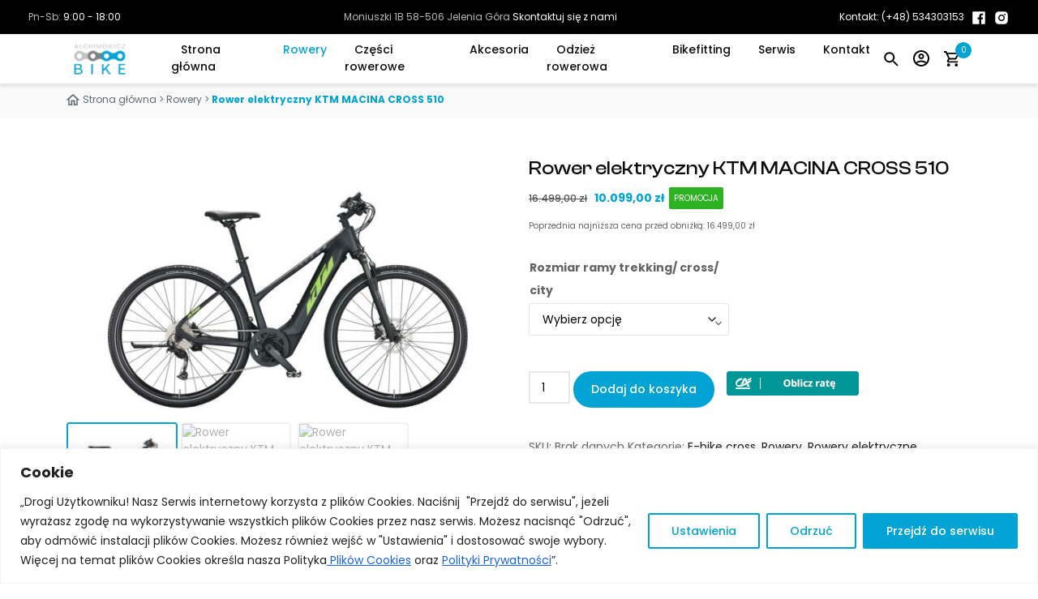

--- FILE ---
content_type: text/html; charset=UTF-8
request_url: https://alchimowiczbike.pl/produkt/rower-elektryczny-ktm-macina-cross-510/
body_size: 30409
content:
<!DOCTYPE html>
<html lang="pl">
   <head>
      <meta charset="UTF-8" />
      <meta http-equiv="X-UA-Compatible" content="IE=edge">
      <meta content="Sklep rowerowy tanio i szybko" name="description">
      <meta content="Centrl-core" name="author">
      <meta content="" name="keywords">
      <title>alchimowiczbike.pl – Sklep i serwis rowerowy | KTM | GT | CANNONDALE</title>
      <meta name="viewport" content="width=device-width, initial-scale=1">
      <meta name="apple-mobile-web-app-capable" content="yes" />
      <link rel="stylesheet" href="https://alchimowiczbike.pl/wp-content/themes/alchimowiczbike/style.css" type="text/css" media="screen">
      <link rel="pingback" href="https://alchimowiczbike.pl/xmlrpc.php">
      <meta name='robots' content='index, follow, max-image-preview:large, max-snippet:-1, max-video-preview:-1' />
<!-- Znacznik Google (gtag.js) tryb zgody dataLayer dodany przez Site Kit -->
<script type="text/javascript" id="google_gtagjs-js-consent-mode-data-layer">
/* <![CDATA[ */
window.dataLayer = window.dataLayer || [];function gtag(){dataLayer.push(arguments);}
gtag('consent', 'default', {"ad_personalization":"denied","ad_storage":"denied","ad_user_data":"denied","analytics_storage":"denied","functionality_storage":"denied","security_storage":"denied","personalization_storage":"denied","region":["AT","BE","BG","CH","CY","CZ","DE","DK","EE","ES","FI","FR","GB","GR","HR","HU","IE","IS","IT","LI","LT","LU","LV","MT","NL","NO","PL","PT","RO","SE","SI","SK"],"wait_for_update":500});
window._googlesitekitConsentCategoryMap = {"statistics":["analytics_storage"],"marketing":["ad_storage","ad_user_data","ad_personalization"],"functional":["functionality_storage","security_storage"],"preferences":["personalization_storage"]};
window._googlesitekitConsents = {"ad_personalization":"denied","ad_storage":"denied","ad_user_data":"denied","analytics_storage":"denied","functionality_storage":"denied","security_storage":"denied","personalization_storage":"denied","region":["AT","BE","BG","CH","CY","CZ","DE","DK","EE","ES","FI","FR","GB","GR","HR","HU","IE","IS","IT","LI","LT","LU","LV","MT","NL","NO","PL","PT","RO","SE","SI","SK"],"wait_for_update":500};
/* ]]> */
</script>
<!-- DataLayer trybu zgody na koniec znacznika Google (gtag.js) dodany przez Site Kit -->

	<!-- This site is optimized with the Yoast SEO Premium plugin v26.7 (Yoast SEO v26.7) - https://yoast.com/wordpress/plugins/seo/ -->
	<link rel="canonical" href="https://alchimowiczbike.pl/produkt/rower-elektryczny-ktm-macina-cross-510/" />
	<meta property="og:locale" content="pl_PL" />
	<meta property="og:type" content="article" />
	<meta property="og:title" content="Rower elektryczny KTM MACINA CROSS 510" />
	<meta property="og:description" content="Rower elektryczny austriackiej marki KTM model Macina Cross 510 umożliwia jazdę praktycznie w każdym terenie. Wygodna ścięta, aluminiowa i lekka rama umożliwia w łatwy sposób wsiadanie i zsiadanie z roweru. Regulowana kierownica sprawia, że rower nadaje się dla każdego, od osób młodych po osoby w podeszłym wieku. Rower KTM Macina Cross 510 wyposażony jest w grube opony, [&hellip;]" />
	<meta property="og:url" content="https://alchimowiczbike.pl/produkt/rower-elektryczny-ktm-macina-cross-510/" />
	<meta property="og:site_name" content="alchimowiczbike" />
	<meta property="article:modified_time" content="2025-08-25T11:55:16+00:00" />
	<meta property="og:image" content="https://alchimowiczbike.pl/wp-content/uploads/2024/02/alchimowiczbike_MACINA_CROSS_510__D_46cm__black_matt__green-grey-1.jpg" />
	<meta property="og:image:width" content="1800" />
	<meta property="og:image:height" content="1080" />
	<meta property="og:image:type" content="image/jpeg" />
	<meta name="twitter:card" content="summary_large_image" />
	<meta name="twitter:label1" content="Szacowany czas czytania" />
	<meta name="twitter:data1" content="1 minuta" />
	<script type="application/ld+json" class="yoast-schema-graph">{"@context":"https://schema.org","@graph":[{"@type":"WebPage","@id":"https://alchimowiczbike.pl/produkt/rower-elektryczny-ktm-macina-cross-510/","url":"https://alchimowiczbike.pl/produkt/rower-elektryczny-ktm-macina-cross-510/","name":"Rower elektryczny KTM MACINA CROSS 510 - alchimowiczbike","isPartOf":{"@id":"https://alchimowiczbike.pl/#website"},"primaryImageOfPage":{"@id":"https://alchimowiczbike.pl/produkt/rower-elektryczny-ktm-macina-cross-510/#primaryimage"},"image":{"@id":"https://alchimowiczbike.pl/produkt/rower-elektryczny-ktm-macina-cross-510/#primaryimage"},"thumbnailUrl":"https://alchimowiczbike.pl/wp-content/uploads/2024/02/alchimowiczbike_MACINA_CROSS_510__D_46cm__black_matt__green-grey-1.jpg","datePublished":"2024-02-09T15:38:03+00:00","dateModified":"2025-08-25T11:55:16+00:00","breadcrumb":{"@id":"https://alchimowiczbike.pl/produkt/rower-elektryczny-ktm-macina-cross-510/#breadcrumb"},"inLanguage":"pl-PL","potentialAction":[{"@type":"ReadAction","target":["https://alchimowiczbike.pl/produkt/rower-elektryczny-ktm-macina-cross-510/"]}]},{"@type":"ImageObject","inLanguage":"pl-PL","@id":"https://alchimowiczbike.pl/produkt/rower-elektryczny-ktm-macina-cross-510/#primaryimage","url":"https://alchimowiczbike.pl/wp-content/uploads/2024/02/alchimowiczbike_MACINA_CROSS_510__D_46cm__black_matt__green-grey-1.jpg","contentUrl":"https://alchimowiczbike.pl/wp-content/uploads/2024/02/alchimowiczbike_MACINA_CROSS_510__D_46cm__black_matt__green-grey-1.jpg","width":1800,"height":1080},{"@type":"BreadcrumbList","@id":"https://alchimowiczbike.pl/produkt/rower-elektryczny-ktm-macina-cross-510/#breadcrumb","itemListElement":[{"@type":"ListItem","position":1,"name":"Strona główna","item":"https://alchimowiczbike.pl/"},{"@type":"ListItem","position":2,"name":"Sklep","item":"https://alchimowiczbike.pl/sklep/"},{"@type":"ListItem","position":3,"name":"Rower elektryczny KTM MACINA CROSS 510"}]},{"@type":"WebSite","@id":"https://alchimowiczbike.pl/#website","url":"https://alchimowiczbike.pl/","name":"alchimowiczbike","description":"","potentialAction":[{"@type":"SearchAction","target":{"@type":"EntryPoint","urlTemplate":"https://alchimowiczbike.pl/?s={search_term_string}"},"query-input":{"@type":"PropertyValueSpecification","valueRequired":true,"valueName":"search_term_string"}}],"inLanguage":"pl-PL"}]}</script>
	<!-- / Yoast SEO Premium plugin. -->


<link rel='dns-prefetch' href='//www.googletagmanager.com' />
<link rel="alternate" type="application/rss+xml" title="alchimowiczbike &raquo; Rower elektryczny KTM MACINA CROSS 510 Kanał z komentarzami" href="https://alchimowiczbike.pl/produkt/rower-elektryczny-ktm-macina-cross-510/feed/" />
<style id='wp-img-auto-sizes-contain-inline-css' type='text/css'>
img:is([sizes=auto i],[sizes^="auto," i]){contain-intrinsic-size:3000px 1500px}
/*# sourceURL=wp-img-auto-sizes-contain-inline-css */
</style>

<style id='wp-emoji-styles-inline-css' type='text/css'>

	img.wp-smiley, img.emoji {
		display: inline !important;
		border: none !important;
		box-shadow: none !important;
		height: 1em !important;
		width: 1em !important;
		margin: 0 0.07em !important;
		vertical-align: -0.1em !important;
		background: none !important;
		padding: 0 !important;
	}
/*# sourceURL=wp-emoji-styles-inline-css */
</style>
<link rel='stylesheet' id='wp-block-library-css' href='https://alchimowiczbike.pl/wp-includes/css/dist/block-library/style.min.css?ver=6.9' type='text/css' media='all' />
<link rel='stylesheet' id='wc-blocks-style-css' href='https://alchimowiczbike.pl/wp-content/plugins/woocommerce/assets/client/blocks/wc-blocks.css?ver=wc-10.4.3' type='text/css' media='all' />
<style id='global-styles-inline-css' type='text/css'>
:root{--wp--preset--aspect-ratio--square: 1;--wp--preset--aspect-ratio--4-3: 4/3;--wp--preset--aspect-ratio--3-4: 3/4;--wp--preset--aspect-ratio--3-2: 3/2;--wp--preset--aspect-ratio--2-3: 2/3;--wp--preset--aspect-ratio--16-9: 16/9;--wp--preset--aspect-ratio--9-16: 9/16;--wp--preset--color--black: #000000;--wp--preset--color--cyan-bluish-gray: #abb8c3;--wp--preset--color--white: #ffffff;--wp--preset--color--pale-pink: #f78da7;--wp--preset--color--vivid-red: #cf2e2e;--wp--preset--color--luminous-vivid-orange: #ff6900;--wp--preset--color--luminous-vivid-amber: #fcb900;--wp--preset--color--light-green-cyan: #7bdcb5;--wp--preset--color--vivid-green-cyan: #00d084;--wp--preset--color--pale-cyan-blue: #8ed1fc;--wp--preset--color--vivid-cyan-blue: #0693e3;--wp--preset--color--vivid-purple: #9b51e0;--wp--preset--gradient--vivid-cyan-blue-to-vivid-purple: linear-gradient(135deg,rgb(6,147,227) 0%,rgb(155,81,224) 100%);--wp--preset--gradient--light-green-cyan-to-vivid-green-cyan: linear-gradient(135deg,rgb(122,220,180) 0%,rgb(0,208,130) 100%);--wp--preset--gradient--luminous-vivid-amber-to-luminous-vivid-orange: linear-gradient(135deg,rgb(252,185,0) 0%,rgb(255,105,0) 100%);--wp--preset--gradient--luminous-vivid-orange-to-vivid-red: linear-gradient(135deg,rgb(255,105,0) 0%,rgb(207,46,46) 100%);--wp--preset--gradient--very-light-gray-to-cyan-bluish-gray: linear-gradient(135deg,rgb(238,238,238) 0%,rgb(169,184,195) 100%);--wp--preset--gradient--cool-to-warm-spectrum: linear-gradient(135deg,rgb(74,234,220) 0%,rgb(151,120,209) 20%,rgb(207,42,186) 40%,rgb(238,44,130) 60%,rgb(251,105,98) 80%,rgb(254,248,76) 100%);--wp--preset--gradient--blush-light-purple: linear-gradient(135deg,rgb(255,206,236) 0%,rgb(152,150,240) 100%);--wp--preset--gradient--blush-bordeaux: linear-gradient(135deg,rgb(254,205,165) 0%,rgb(254,45,45) 50%,rgb(107,0,62) 100%);--wp--preset--gradient--luminous-dusk: linear-gradient(135deg,rgb(255,203,112) 0%,rgb(199,81,192) 50%,rgb(65,88,208) 100%);--wp--preset--gradient--pale-ocean: linear-gradient(135deg,rgb(255,245,203) 0%,rgb(182,227,212) 50%,rgb(51,167,181) 100%);--wp--preset--gradient--electric-grass: linear-gradient(135deg,rgb(202,248,128) 0%,rgb(113,206,126) 100%);--wp--preset--gradient--midnight: linear-gradient(135deg,rgb(2,3,129) 0%,rgb(40,116,252) 100%);--wp--preset--font-size--small: 13px;--wp--preset--font-size--medium: 20px;--wp--preset--font-size--large: 36px;--wp--preset--font-size--x-large: 42px;--wp--preset--spacing--20: 0.44rem;--wp--preset--spacing--30: 0.67rem;--wp--preset--spacing--40: 1rem;--wp--preset--spacing--50: 1.5rem;--wp--preset--spacing--60: 2.25rem;--wp--preset--spacing--70: 3.38rem;--wp--preset--spacing--80: 5.06rem;--wp--preset--shadow--natural: 6px 6px 9px rgba(0, 0, 0, 0.2);--wp--preset--shadow--deep: 12px 12px 50px rgba(0, 0, 0, 0.4);--wp--preset--shadow--sharp: 6px 6px 0px rgba(0, 0, 0, 0.2);--wp--preset--shadow--outlined: 6px 6px 0px -3px rgb(255, 255, 255), 6px 6px rgb(0, 0, 0);--wp--preset--shadow--crisp: 6px 6px 0px rgb(0, 0, 0);}:where(.is-layout-flex){gap: 0.5em;}:where(.is-layout-grid){gap: 0.5em;}body .is-layout-flex{display: flex;}.is-layout-flex{flex-wrap: wrap;align-items: center;}.is-layout-flex > :is(*, div){margin: 0;}body .is-layout-grid{display: grid;}.is-layout-grid > :is(*, div){margin: 0;}:where(.wp-block-columns.is-layout-flex){gap: 2em;}:where(.wp-block-columns.is-layout-grid){gap: 2em;}:where(.wp-block-post-template.is-layout-flex){gap: 1.25em;}:where(.wp-block-post-template.is-layout-grid){gap: 1.25em;}.has-black-color{color: var(--wp--preset--color--black) !important;}.has-cyan-bluish-gray-color{color: var(--wp--preset--color--cyan-bluish-gray) !important;}.has-white-color{color: var(--wp--preset--color--white) !important;}.has-pale-pink-color{color: var(--wp--preset--color--pale-pink) !important;}.has-vivid-red-color{color: var(--wp--preset--color--vivid-red) !important;}.has-luminous-vivid-orange-color{color: var(--wp--preset--color--luminous-vivid-orange) !important;}.has-luminous-vivid-amber-color{color: var(--wp--preset--color--luminous-vivid-amber) !important;}.has-light-green-cyan-color{color: var(--wp--preset--color--light-green-cyan) !important;}.has-vivid-green-cyan-color{color: var(--wp--preset--color--vivid-green-cyan) !important;}.has-pale-cyan-blue-color{color: var(--wp--preset--color--pale-cyan-blue) !important;}.has-vivid-cyan-blue-color{color: var(--wp--preset--color--vivid-cyan-blue) !important;}.has-vivid-purple-color{color: var(--wp--preset--color--vivid-purple) !important;}.has-black-background-color{background-color: var(--wp--preset--color--black) !important;}.has-cyan-bluish-gray-background-color{background-color: var(--wp--preset--color--cyan-bluish-gray) !important;}.has-white-background-color{background-color: var(--wp--preset--color--white) !important;}.has-pale-pink-background-color{background-color: var(--wp--preset--color--pale-pink) !important;}.has-vivid-red-background-color{background-color: var(--wp--preset--color--vivid-red) !important;}.has-luminous-vivid-orange-background-color{background-color: var(--wp--preset--color--luminous-vivid-orange) !important;}.has-luminous-vivid-amber-background-color{background-color: var(--wp--preset--color--luminous-vivid-amber) !important;}.has-light-green-cyan-background-color{background-color: var(--wp--preset--color--light-green-cyan) !important;}.has-vivid-green-cyan-background-color{background-color: var(--wp--preset--color--vivid-green-cyan) !important;}.has-pale-cyan-blue-background-color{background-color: var(--wp--preset--color--pale-cyan-blue) !important;}.has-vivid-cyan-blue-background-color{background-color: var(--wp--preset--color--vivid-cyan-blue) !important;}.has-vivid-purple-background-color{background-color: var(--wp--preset--color--vivid-purple) !important;}.has-black-border-color{border-color: var(--wp--preset--color--black) !important;}.has-cyan-bluish-gray-border-color{border-color: var(--wp--preset--color--cyan-bluish-gray) !important;}.has-white-border-color{border-color: var(--wp--preset--color--white) !important;}.has-pale-pink-border-color{border-color: var(--wp--preset--color--pale-pink) !important;}.has-vivid-red-border-color{border-color: var(--wp--preset--color--vivid-red) !important;}.has-luminous-vivid-orange-border-color{border-color: var(--wp--preset--color--luminous-vivid-orange) !important;}.has-luminous-vivid-amber-border-color{border-color: var(--wp--preset--color--luminous-vivid-amber) !important;}.has-light-green-cyan-border-color{border-color: var(--wp--preset--color--light-green-cyan) !important;}.has-vivid-green-cyan-border-color{border-color: var(--wp--preset--color--vivid-green-cyan) !important;}.has-pale-cyan-blue-border-color{border-color: var(--wp--preset--color--pale-cyan-blue) !important;}.has-vivid-cyan-blue-border-color{border-color: var(--wp--preset--color--vivid-cyan-blue) !important;}.has-vivid-purple-border-color{border-color: var(--wp--preset--color--vivid-purple) !important;}.has-vivid-cyan-blue-to-vivid-purple-gradient-background{background: var(--wp--preset--gradient--vivid-cyan-blue-to-vivid-purple) !important;}.has-light-green-cyan-to-vivid-green-cyan-gradient-background{background: var(--wp--preset--gradient--light-green-cyan-to-vivid-green-cyan) !important;}.has-luminous-vivid-amber-to-luminous-vivid-orange-gradient-background{background: var(--wp--preset--gradient--luminous-vivid-amber-to-luminous-vivid-orange) !important;}.has-luminous-vivid-orange-to-vivid-red-gradient-background{background: var(--wp--preset--gradient--luminous-vivid-orange-to-vivid-red) !important;}.has-very-light-gray-to-cyan-bluish-gray-gradient-background{background: var(--wp--preset--gradient--very-light-gray-to-cyan-bluish-gray) !important;}.has-cool-to-warm-spectrum-gradient-background{background: var(--wp--preset--gradient--cool-to-warm-spectrum) !important;}.has-blush-light-purple-gradient-background{background: var(--wp--preset--gradient--blush-light-purple) !important;}.has-blush-bordeaux-gradient-background{background: var(--wp--preset--gradient--blush-bordeaux) !important;}.has-luminous-dusk-gradient-background{background: var(--wp--preset--gradient--luminous-dusk) !important;}.has-pale-ocean-gradient-background{background: var(--wp--preset--gradient--pale-ocean) !important;}.has-electric-grass-gradient-background{background: var(--wp--preset--gradient--electric-grass) !important;}.has-midnight-gradient-background{background: var(--wp--preset--gradient--midnight) !important;}.has-small-font-size{font-size: var(--wp--preset--font-size--small) !important;}.has-medium-font-size{font-size: var(--wp--preset--font-size--medium) !important;}.has-large-font-size{font-size: var(--wp--preset--font-size--large) !important;}.has-x-large-font-size{font-size: var(--wp--preset--font-size--x-large) !important;}
/*# sourceURL=global-styles-inline-css */
</style>

<style id='classic-theme-styles-inline-css' type='text/css'>
/*! This file is auto-generated */
.wp-block-button__link{color:#fff;background-color:#32373c;border-radius:9999px;box-shadow:none;text-decoration:none;padding:calc(.667em + 2px) calc(1.333em + 2px);font-size:1.125em}.wp-block-file__button{background:#32373c;color:#fff;text-decoration:none}
/*# sourceURL=/wp-includes/css/classic-themes.min.css */
</style>
<link rel='stylesheet' id='contact-form-7-css' href='https://alchimowiczbike.pl/wp-content/plugins/contact-form-7/includes/css/styles.css?ver=6.1.4' type='text/css' media='all' />
<link rel='stylesheet' id='photoswipe-css' href='https://alchimowiczbike.pl/wp-content/plugins/woocommerce/assets/css/photoswipe/photoswipe.min.css?ver=10.4.3' type='text/css' media='all' />
<link rel='stylesheet' id='photoswipe-default-skin-css' href='https://alchimowiczbike.pl/wp-content/plugins/woocommerce/assets/css/photoswipe/default-skin/default-skin.min.css?ver=10.4.3' type='text/css' media='all' />
<link rel='stylesheet' id='woocommerce-layout-css' href='https://alchimowiczbike.pl/wp-content/plugins/woocommerce/assets/css/woocommerce-layout.css?ver=10.4.3' type='text/css' media='all' />
<link rel='stylesheet' id='woocommerce-smallscreen-css' href='https://alchimowiczbike.pl/wp-content/plugins/woocommerce/assets/css/woocommerce-smallscreen.css?ver=10.4.3' type='text/css' media='only screen and (max-width: 768px)' />
<link rel='stylesheet' id='woocommerce-general-css' href='https://alchimowiczbike.pl/wp-content/plugins/woocommerce/assets/css/woocommerce.css?ver=10.4.3' type='text/css' media='all' />
<style id='woocommerce-inline-inline-css' type='text/css'>
.woocommerce form .form-row .required { visibility: visible; }
/*# sourceURL=woocommerce-inline-inline-css */
</style>
<link rel='stylesheet' id='aws-style-css' href='https://alchimowiczbike.pl/wp-content/plugins/advanced-woo-search/assets/css/common.min.css?ver=3.52' type='text/css' media='all' />
<link rel='stylesheet' id='styles-css' href='https://alchimowiczbike.pl/wp-content/themes/alchimowiczbike/dist/app.css?ver=1761576623' type='text/css' media='all' />
<link rel='stylesheet' id='bm_woocommerce_front_css-css' href='https://alchimowiczbike.pl/wp-content/plugins/platnosci-online-blue-media/assets/css/frontend.css?ver=4.7.1' type='text/css' media='all' />
<script type="text/javascript" id="cookie-law-info-js-extra">
/* <![CDATA[ */
var _ckyConfig = {"_ipData":[],"_assetsURL":"https://alchimowiczbike.pl/wp-content/plugins/cookie-law-info/lite/frontend/images/","_publicURL":"https://alchimowiczbike.pl","_expiry":"365","_categories":[{"name":"Niezb\u0119dne","slug":"necessary","isNecessary":true,"ccpaDoNotSell":true,"cookies":[],"active":true,"defaultConsent":{"gdpr":true,"ccpa":true}},{"name":"Funkcjonalne","slug":"functional","isNecessary":false,"ccpaDoNotSell":true,"cookies":[],"active":true,"defaultConsent":{"gdpr":false,"ccpa":false}},{"name":"Analityczne","slug":"analytics","isNecessary":false,"ccpaDoNotSell":true,"cookies":[],"active":true,"defaultConsent":{"gdpr":false,"ccpa":false}},{"name":"Wydajno\u015bciowe ","slug":"performance","isNecessary":false,"ccpaDoNotSell":true,"cookies":[],"active":true,"defaultConsent":{"gdpr":false,"ccpa":false}},{"name":"Reklamowe","slug":"advertisement","isNecessary":false,"ccpaDoNotSell":true,"cookies":[],"active":true,"defaultConsent":{"gdpr":false,"ccpa":false}}],"_activeLaw":"gdpr","_rootDomain":"","_block":"1","_showBanner":"1","_bannerConfig":{"settings":{"type":"banner","preferenceCenterType":"popup","position":"bottom","applicableLaw":"gdpr"},"behaviours":{"reloadBannerOnAccept":false,"loadAnalyticsByDefault":false,"animations":{"onLoad":"animate","onHide":"sticky"}},"config":{"revisitConsent":{"status":true,"tag":"revisit-consent","position":"bottom-left","meta":{"url":"#"},"styles":{"background-color":"#01A3D4"},"elements":{"title":{"type":"text","tag":"revisit-consent-title","status":true,"styles":{"color":"#0056a7"}}}},"preferenceCenter":{"toggle":{"status":true,"tag":"detail-category-toggle","type":"toggle","states":{"active":{"styles":{"background-color":"#1863DC"}},"inactive":{"styles":{"background-color":"#D0D5D2"}}}}},"categoryPreview":{"status":false,"toggle":{"status":true,"tag":"detail-category-preview-toggle","type":"toggle","states":{"active":{"styles":{"background-color":"#1863DC"}},"inactive":{"styles":{"background-color":"#D0D5D2"}}}}},"videoPlaceholder":{"status":true,"styles":{"background-color":"#000000","border-color":"#000000","color":"#ffffff"}},"readMore":{"status":false,"tag":"readmore-button","type":"link","meta":{"noFollow":true,"newTab":true},"styles":{"color":"#1863dc","background-color":"transparent","border-color":"transparent"}},"showMore":{"status":true,"tag":"show-desc-button","type":"button","styles":{"color":"#1863DC"}},"showLess":{"status":true,"tag":"hide-desc-button","type":"button","styles":{"color":"#1863DC"}},"alwaysActive":{"status":true,"tag":"always-active","styles":{"color":"#008000"}},"manualLinks":{"status":true,"tag":"manual-links","type":"link","styles":{"color":"#1863DC"}},"auditTable":{"status":true},"optOption":{"status":true,"toggle":{"status":true,"tag":"optout-option-toggle","type":"toggle","states":{"active":{"styles":{"background-color":"#1863dc"}},"inactive":{"styles":{"background-color":"#FFFFFF"}}}}}}},"_version":"3.4.0","_logConsent":"1","_tags":[{"tag":"accept-button","styles":{"color":"#FFFFFF","background-color":"#01A3D4","border-color":"#01A3D4"}},{"tag":"reject-button","styles":{"color":"#01A3D4","background-color":"transparent","border-color":"#01A3D4"}},{"tag":"settings-button","styles":{"color":"#01A3D4","background-color":"transparent","border-color":"#01A3D4"}},{"tag":"readmore-button","styles":{"color":"#1863dc","background-color":"transparent","border-color":"transparent"}},{"tag":"donotsell-button","styles":{"color":"#1863dc","background-color":"transparent","border-color":"transparent"}},{"tag":"show-desc-button","styles":{"color":"#1863DC"}},{"tag":"hide-desc-button","styles":{"color":"#1863DC"}},{"tag":"cky-always-active","styles":[]},{"tag":"cky-link","styles":[]},{"tag":"accept-button","styles":{"color":"#FFFFFF","background-color":"#01A3D4","border-color":"#01A3D4"}},{"tag":"revisit-consent","styles":{"background-color":"#01A3D4"}}],"_shortCodes":[{"key":"cky_readmore","content":"\u003Ca href=\"#\" class=\"cky-policy\" aria-label=\"Cookie Policy\" target=\"_blank\" rel=\"noopener\" data-cky-tag=\"readmore-button\"\u003ECookie Policy\u003C/a\u003E","tag":"readmore-button","status":false,"attributes":{"rel":"nofollow","target":"_blank"}},{"key":"cky_show_desc","content":"\u003Cbutton class=\"cky-show-desc-btn\" data-cky-tag=\"show-desc-button\" aria-label=\"Poka\u017c wi\u0119cej\"\u003EPoka\u017c wi\u0119cej\u003C/button\u003E","tag":"show-desc-button","status":true,"attributes":[]},{"key":"cky_hide_desc","content":"\u003Cbutton class=\"cky-show-desc-btn\" data-cky-tag=\"hide-desc-button\" aria-label=\"Poka\u017c mniej\"\u003EPoka\u017c mniej\u003C/button\u003E","tag":"hide-desc-button","status":true,"attributes":[]},{"key":"cky_optout_show_desc","content":"[cky_optout_show_desc]","tag":"optout-show-desc-button","status":true,"attributes":[]},{"key":"cky_optout_hide_desc","content":"[cky_optout_hide_desc]","tag":"optout-hide-desc-button","status":true,"attributes":[]},{"key":"cky_category_toggle_label","content":"[cky_{{status}}_category_label] [cky_preference_{{category_slug}}_title]","tag":"","status":true,"attributes":[]},{"key":"cky_enable_category_label","content":"Enable","tag":"","status":true,"attributes":[]},{"key":"cky_disable_category_label","content":"Disable","tag":"","status":true,"attributes":[]},{"key":"cky_video_placeholder","content":"\u003Cdiv class=\"video-placeholder-normal\" data-cky-tag=\"video-placeholder\" id=\"[UNIQUEID]\"\u003E\u003Cp class=\"video-placeholder-text-normal\" data-cky-tag=\"placeholder-title\"\u003EPlease accept cookies to access this content\u003C/p\u003E\u003C/div\u003E","tag":"","status":true,"attributes":[]},{"key":"cky_enable_optout_label","content":"Enable","tag":"","status":true,"attributes":[]},{"key":"cky_disable_optout_label","content":"Disable","tag":"","status":true,"attributes":[]},{"key":"cky_optout_toggle_label","content":"[cky_{{status}}_optout_label] [cky_optout_option_title]","tag":"","status":true,"attributes":[]},{"key":"cky_optout_option_title","content":"Do Not Sell or Share My Personal Information","tag":"","status":true,"attributes":[]},{"key":"cky_optout_close_label","content":"Close","tag":"","status":true,"attributes":[]},{"key":"cky_preference_close_label","content":"Close","tag":"","status":true,"attributes":[]}],"_rtl":"","_language":"en","_providersToBlock":[]};
var _ckyStyles = {"css":".cky-overlay{background: #000000; opacity: 0.4; position: fixed; top: 0; left: 0; width: 100%; height: 100%; z-index: 99999999;}.cky-hide{display: none;}.cky-btn-revisit-wrapper{display: flex; align-items: center; justify-content: center; background: #0056a7; width: 45px; height: 45px; border-radius: 50%; position: fixed; z-index: 999999; cursor: pointer;}.cky-revisit-bottom-left{bottom: 15px; left: 15px;}.cky-revisit-bottom-right{bottom: 15px; right: 15px;}.cky-btn-revisit-wrapper .cky-btn-revisit{display: flex; align-items: center; justify-content: center; background: none; border: none; cursor: pointer; position: relative; margin: 0; padding: 0;}.cky-btn-revisit-wrapper .cky-btn-revisit img{max-width: fit-content; margin: 0; height: 30px; width: 30px;}.cky-revisit-bottom-left:hover::before{content: attr(data-tooltip); position: absolute; background: #4e4b66; color: #ffffff; left: calc(100% + 7px); font-size: 12px; line-height: 16px; width: max-content; padding: 4px 8px; border-radius: 4px;}.cky-revisit-bottom-left:hover::after{position: absolute; content: \"\"; border: 5px solid transparent; left: calc(100% + 2px); border-left-width: 0; border-right-color: #4e4b66;}.cky-revisit-bottom-right:hover::before{content: attr(data-tooltip); position: absolute; background: #4e4b66; color: #ffffff; right: calc(100% + 7px); font-size: 12px; line-height: 16px; width: max-content; padding: 4px 8px; border-radius: 4px;}.cky-revisit-bottom-right:hover::after{position: absolute; content: \"\"; border: 5px solid transparent; right: calc(100% + 2px); border-right-width: 0; border-left-color: #4e4b66;}.cky-revisit-hide{display: none;}.cky-consent-container{position: fixed; width: 100%; box-sizing: border-box; z-index: 9999999;}.cky-consent-container .cky-consent-bar{background: #ffffff; border: 1px solid; padding: 16.5px 24px; box-shadow: 0 -1px 10px 0 #acabab4d;}.cky-banner-bottom{bottom: 0; left: 0;}.cky-banner-top{top: 0; left: 0;}.cky-custom-brand-logo-wrapper .cky-custom-brand-logo{width: 100px; height: auto; margin: 0 0 12px 0;}.cky-notice .cky-title{color: #212121; font-weight: 700; font-size: 18px; line-height: 24px; margin: 0 0 12px 0;}.cky-notice-group{display: flex; justify-content: space-between; align-items: center; font-size: 14px; line-height: 24px; font-weight: 400;}.cky-notice-des *,.cky-preference-content-wrapper *,.cky-accordion-header-des *,.cky-gpc-wrapper .cky-gpc-desc *{font-size: 14px;}.cky-notice-des{color: #212121; font-size: 14px; line-height: 24px; font-weight: 400;}.cky-notice-des img{height: 25px; width: 25px;}.cky-consent-bar .cky-notice-des p,.cky-gpc-wrapper .cky-gpc-desc p,.cky-preference-body-wrapper .cky-preference-content-wrapper p,.cky-accordion-header-wrapper .cky-accordion-header-des p,.cky-cookie-des-table li div:last-child p{color: inherit; margin-top: 0; overflow-wrap: break-word;}.cky-notice-des P:last-child,.cky-preference-content-wrapper p:last-child,.cky-cookie-des-table li div:last-child p:last-child,.cky-gpc-wrapper .cky-gpc-desc p:last-child{margin-bottom: 0;}.cky-notice-des a.cky-policy,.cky-notice-des button.cky-policy{font-size: 14px; color: #1863dc; white-space: nowrap; cursor: pointer; background: transparent; border: 1px solid; text-decoration: underline;}.cky-notice-des button.cky-policy{padding: 0;}.cky-notice-des a.cky-policy:focus-visible,.cky-notice-des button.cky-policy:focus-visible,.cky-preference-content-wrapper .cky-show-desc-btn:focus-visible,.cky-accordion-header .cky-accordion-btn:focus-visible,.cky-preference-header .cky-btn-close:focus-visible,.cky-switch input[type=\"checkbox\"]:focus-visible,.cky-footer-wrapper a:focus-visible,.cky-btn:focus-visible{outline: 2px solid #1863dc; outline-offset: 2px;}.cky-btn:focus:not(:focus-visible),.cky-accordion-header .cky-accordion-btn:focus:not(:focus-visible),.cky-preference-content-wrapper .cky-show-desc-btn:focus:not(:focus-visible),.cky-btn-revisit-wrapper .cky-btn-revisit:focus:not(:focus-visible),.cky-preference-header .cky-btn-close:focus:not(:focus-visible),.cky-consent-bar .cky-banner-btn-close:focus:not(:focus-visible){outline: 0;}button.cky-show-desc-btn:not(:hover):not(:active){color: #1863dc; background: transparent;}button.cky-accordion-btn:not(:hover):not(:active),button.cky-banner-btn-close:not(:hover):not(:active),button.cky-btn-close:not(:hover):not(:active),button.cky-btn-revisit:not(:hover):not(:active){background: transparent;}.cky-consent-bar button:hover,.cky-modal.cky-modal-open button:hover,.cky-consent-bar button:focus,.cky-modal.cky-modal-open button:focus{text-decoration: none;}.cky-notice-btn-wrapper{display: flex; justify-content: center; align-items: center; margin-left: 15px;}.cky-notice-btn-wrapper .cky-btn{text-shadow: none; box-shadow: none;}.cky-btn{font-size: 14px; font-family: inherit; line-height: 24px; padding: 8px 27px; font-weight: 500; margin: 0 8px 0 0; border-radius: 2px; white-space: nowrap; cursor: pointer; text-align: center; text-transform: none; min-height: 0;}.cky-btn:hover{opacity: 0.8;}.cky-btn-customize{color: #1863dc; background: transparent; border: 2px solid #1863dc;}.cky-btn-reject{color: #1863dc; background: transparent; border: 2px solid #1863dc;}.cky-btn-accept{background: #1863dc; color: #ffffff; border: 2px solid #1863dc;}.cky-btn:last-child{margin-right: 0;}@media (max-width: 768px){.cky-notice-group{display: block;}.cky-notice-btn-wrapper{margin-left: 0;}.cky-notice-btn-wrapper .cky-btn{flex: auto; max-width: 100%; margin-top: 10px; white-space: unset;}}@media (max-width: 576px){.cky-notice-btn-wrapper{flex-direction: column;}.cky-custom-brand-logo-wrapper, .cky-notice .cky-title, .cky-notice-des, .cky-notice-btn-wrapper{padding: 0 28px;}.cky-consent-container .cky-consent-bar{padding: 16.5px 0;}.cky-notice-des{max-height: 40vh; overflow-y: scroll;}.cky-notice-btn-wrapper .cky-btn{width: 100%; padding: 8px; margin-right: 0;}.cky-notice-btn-wrapper .cky-btn-accept{order: 1;}.cky-notice-btn-wrapper .cky-btn-reject{order: 3;}.cky-notice-btn-wrapper .cky-btn-customize{order: 2;}}@media (max-width: 425px){.cky-custom-brand-logo-wrapper, .cky-notice .cky-title, .cky-notice-des, .cky-notice-btn-wrapper{padding: 0 24px;}.cky-notice-btn-wrapper{flex-direction: column;}.cky-btn{width: 100%; margin: 10px 0 0 0;}.cky-notice-btn-wrapper .cky-btn-customize{order: 2;}.cky-notice-btn-wrapper .cky-btn-reject{order: 3;}.cky-notice-btn-wrapper .cky-btn-accept{order: 1; margin-top: 16px;}}@media (max-width: 352px){.cky-notice .cky-title{font-size: 16px;}.cky-notice-des *{font-size: 12px;}.cky-notice-des, .cky-btn{font-size: 12px;}}.cky-modal.cky-modal-open{display: flex; visibility: visible; -webkit-transform: translate(-50%, -50%); -moz-transform: translate(-50%, -50%); -ms-transform: translate(-50%, -50%); -o-transform: translate(-50%, -50%); transform: translate(-50%, -50%); top: 50%; left: 50%; transition: all 1s ease;}.cky-modal{box-shadow: 0 32px 68px rgba(0, 0, 0, 0.3); margin: 0 auto; position: fixed; max-width: 100%; background: #ffffff; top: 50%; box-sizing: border-box; border-radius: 6px; z-index: 999999999; color: #212121; -webkit-transform: translate(-50%, 100%); -moz-transform: translate(-50%, 100%); -ms-transform: translate(-50%, 100%); -o-transform: translate(-50%, 100%); transform: translate(-50%, 100%); visibility: hidden; transition: all 0s ease;}.cky-preference-center{max-height: 79vh; overflow: hidden; width: 845px; overflow: hidden; flex: 1 1 0; display: flex; flex-direction: column; border-radius: 6px;}.cky-preference-header{display: flex; align-items: center; justify-content: space-between; padding: 22px 24px; border-bottom: 1px solid;}.cky-preference-header .cky-preference-title{font-size: 18px; font-weight: 700; line-height: 24px;}.cky-preference-header .cky-btn-close{margin: 0; cursor: pointer; vertical-align: middle; padding: 0; background: none; border: none; width: auto; height: auto; min-height: 0; line-height: 0; text-shadow: none; box-shadow: none;}.cky-preference-header .cky-btn-close img{margin: 0; height: 10px; width: 10px;}.cky-preference-body-wrapper{padding: 0 24px; flex: 1; overflow: auto; box-sizing: border-box;}.cky-preference-content-wrapper,.cky-gpc-wrapper .cky-gpc-desc{font-size: 14px; line-height: 24px; font-weight: 400; padding: 12px 0;}.cky-preference-content-wrapper{border-bottom: 1px solid;}.cky-preference-content-wrapper img{height: 25px; width: 25px;}.cky-preference-content-wrapper .cky-show-desc-btn{font-size: 14px; font-family: inherit; color: #1863dc; text-decoration: none; line-height: 24px; padding: 0; margin: 0; white-space: nowrap; cursor: pointer; background: transparent; border-color: transparent; text-transform: none; min-height: 0; text-shadow: none; box-shadow: none;}.cky-accordion-wrapper{margin-bottom: 10px;}.cky-accordion{border-bottom: 1px solid;}.cky-accordion:last-child{border-bottom: none;}.cky-accordion .cky-accordion-item{display: flex; margin-top: 10px;}.cky-accordion .cky-accordion-body{display: none;}.cky-accordion.cky-accordion-active .cky-accordion-body{display: block; padding: 0 22px; margin-bottom: 16px;}.cky-accordion-header-wrapper{cursor: pointer; width: 100%;}.cky-accordion-item .cky-accordion-header{display: flex; justify-content: space-between; align-items: center;}.cky-accordion-header .cky-accordion-btn{font-size: 16px; font-family: inherit; color: #212121; line-height: 24px; background: none; border: none; font-weight: 700; padding: 0; margin: 0; cursor: pointer; text-transform: none; min-height: 0; text-shadow: none; box-shadow: none;}.cky-accordion-header .cky-always-active{color: #008000; font-weight: 600; line-height: 24px; font-size: 14px;}.cky-accordion-header-des{font-size: 14px; line-height: 24px; margin: 10px 0 16px 0;}.cky-accordion-chevron{margin-right: 22px; position: relative; cursor: pointer;}.cky-accordion-chevron-hide{display: none;}.cky-accordion .cky-accordion-chevron i::before{content: \"\"; position: absolute; border-right: 1.4px solid; border-bottom: 1.4px solid; border-color: inherit; height: 6px; width: 6px; -webkit-transform: rotate(-45deg); -moz-transform: rotate(-45deg); -ms-transform: rotate(-45deg); -o-transform: rotate(-45deg); transform: rotate(-45deg); transition: all 0.2s ease-in-out; top: 8px;}.cky-accordion.cky-accordion-active .cky-accordion-chevron i::before{-webkit-transform: rotate(45deg); -moz-transform: rotate(45deg); -ms-transform: rotate(45deg); -o-transform: rotate(45deg); transform: rotate(45deg);}.cky-audit-table{background: #f4f4f4; border-radius: 6px;}.cky-audit-table .cky-empty-cookies-text{color: inherit; font-size: 12px; line-height: 24px; margin: 0; padding: 10px;}.cky-audit-table .cky-cookie-des-table{font-size: 12px; line-height: 24px; font-weight: normal; padding: 15px 10px; border-bottom: 1px solid; border-bottom-color: inherit; margin: 0;}.cky-audit-table .cky-cookie-des-table:last-child{border-bottom: none;}.cky-audit-table .cky-cookie-des-table li{list-style-type: none; display: flex; padding: 3px 0;}.cky-audit-table .cky-cookie-des-table li:first-child{padding-top: 0;}.cky-cookie-des-table li div:first-child{width: 100px; font-weight: 600; word-break: break-word; word-wrap: break-word;}.cky-cookie-des-table li div:last-child{flex: 1; word-break: break-word; word-wrap: break-word; margin-left: 8px;}.cky-footer-shadow{display: block; width: 100%; height: 40px; background: linear-gradient(180deg, rgba(255, 255, 255, 0) 0%, #ffffff 100%); position: absolute; bottom: calc(100% - 1px);}.cky-footer-wrapper{position: relative;}.cky-prefrence-btn-wrapper{display: flex; flex-wrap: wrap; align-items: center; justify-content: center; padding: 22px 24px; border-top: 1px solid;}.cky-prefrence-btn-wrapper .cky-btn{flex: auto; max-width: 100%; text-shadow: none; box-shadow: none;}.cky-btn-preferences{color: #1863dc; background: transparent; border: 2px solid #1863dc;}.cky-preference-header,.cky-preference-body-wrapper,.cky-preference-content-wrapper,.cky-accordion-wrapper,.cky-accordion,.cky-accordion-wrapper,.cky-footer-wrapper,.cky-prefrence-btn-wrapper{border-color: inherit;}@media (max-width: 845px){.cky-modal{max-width: calc(100% - 16px);}}@media (max-width: 576px){.cky-modal{max-width: 100%;}.cky-preference-center{max-height: 100vh;}.cky-prefrence-btn-wrapper{flex-direction: column;}.cky-accordion.cky-accordion-active .cky-accordion-body{padding-right: 0;}.cky-prefrence-btn-wrapper .cky-btn{width: 100%; margin: 10px 0 0 0;}.cky-prefrence-btn-wrapper .cky-btn-reject{order: 3;}.cky-prefrence-btn-wrapper .cky-btn-accept{order: 1; margin-top: 0;}.cky-prefrence-btn-wrapper .cky-btn-preferences{order: 2;}}@media (max-width: 425px){.cky-accordion-chevron{margin-right: 15px;}.cky-notice-btn-wrapper{margin-top: 0;}.cky-accordion.cky-accordion-active .cky-accordion-body{padding: 0 15px;}}@media (max-width: 352px){.cky-preference-header .cky-preference-title{font-size: 16px;}.cky-preference-header{padding: 16px 24px;}.cky-preference-content-wrapper *, .cky-accordion-header-des *{font-size: 12px;}.cky-preference-content-wrapper, .cky-preference-content-wrapper .cky-show-more, .cky-accordion-header .cky-always-active, .cky-accordion-header-des, .cky-preference-content-wrapper .cky-show-desc-btn, .cky-notice-des a.cky-policy{font-size: 12px;}.cky-accordion-header .cky-accordion-btn{font-size: 14px;}}.cky-switch{display: flex;}.cky-switch input[type=\"checkbox\"]{position: relative; width: 44px; height: 24px; margin: 0; background: #d0d5d2; -webkit-appearance: none; border-radius: 50px; cursor: pointer; outline: 0; border: none; top: 0;}.cky-switch input[type=\"checkbox\"]:checked{background: #1863dc;}.cky-switch input[type=\"checkbox\"]:before{position: absolute; content: \"\"; height: 20px; width: 20px; left: 2px; bottom: 2px; border-radius: 50%; background-color: white; -webkit-transition: 0.4s; transition: 0.4s; margin: 0;}.cky-switch input[type=\"checkbox\"]:after{display: none;}.cky-switch input[type=\"checkbox\"]:checked:before{-webkit-transform: translateX(20px); -ms-transform: translateX(20px); transform: translateX(20px);}@media (max-width: 425px){.cky-switch input[type=\"checkbox\"]{width: 38px; height: 21px;}.cky-switch input[type=\"checkbox\"]:before{height: 17px; width: 17px;}.cky-switch input[type=\"checkbox\"]:checked:before{-webkit-transform: translateX(17px); -ms-transform: translateX(17px); transform: translateX(17px);}}.cky-consent-bar .cky-banner-btn-close{position: absolute; right: 9px; top: 5px; background: none; border: none; cursor: pointer; padding: 0; margin: 0; min-height: 0; line-height: 0; height: auto; width: auto; text-shadow: none; box-shadow: none;}.cky-consent-bar .cky-banner-btn-close img{height: 9px; width: 9px; margin: 0;}.cky-notice-btn-wrapper .cky-btn-do-not-sell{font-size: 14px; line-height: 24px; padding: 6px 0; margin: 0; font-weight: 500; background: none; border-radius: 2px; border: none; cursor: pointer; text-align: left; color: #1863dc; background: transparent; border-color: transparent; box-shadow: none; text-shadow: none;}.cky-consent-bar .cky-banner-btn-close:focus-visible,.cky-notice-btn-wrapper .cky-btn-do-not-sell:focus-visible,.cky-opt-out-btn-wrapper .cky-btn:focus-visible,.cky-opt-out-checkbox-wrapper input[type=\"checkbox\"].cky-opt-out-checkbox:focus-visible{outline: 2px solid #1863dc; outline-offset: 2px;}@media (max-width: 768px){.cky-notice-btn-wrapper{margin-left: 0; margin-top: 10px; justify-content: left;}.cky-notice-btn-wrapper .cky-btn-do-not-sell{padding: 0;}}@media (max-width: 352px){.cky-notice-btn-wrapper .cky-btn-do-not-sell, .cky-notice-des a.cky-policy{font-size: 12px;}}.cky-opt-out-wrapper{padding: 12px 0;}.cky-opt-out-wrapper .cky-opt-out-checkbox-wrapper{display: flex; align-items: center;}.cky-opt-out-checkbox-wrapper .cky-opt-out-checkbox-label{font-size: 16px; font-weight: 700; line-height: 24px; margin: 0 0 0 12px; cursor: pointer;}.cky-opt-out-checkbox-wrapper input[type=\"checkbox\"].cky-opt-out-checkbox{background-color: #ffffff; border: 1px solid black; width: 20px; height: 18.5px; margin: 0; -webkit-appearance: none; position: relative; display: flex; align-items: center; justify-content: center; border-radius: 2px; cursor: pointer;}.cky-opt-out-checkbox-wrapper input[type=\"checkbox\"].cky-opt-out-checkbox:checked{background-color: #1863dc; border: none;}.cky-opt-out-checkbox-wrapper input[type=\"checkbox\"].cky-opt-out-checkbox:checked::after{left: 6px; bottom: 4px; width: 7px; height: 13px; border: solid #ffffff; border-width: 0 3px 3px 0; border-radius: 2px; -webkit-transform: rotate(45deg); -ms-transform: rotate(45deg); transform: rotate(45deg); content: \"\"; position: absolute; box-sizing: border-box;}.cky-opt-out-checkbox-wrapper.cky-disabled .cky-opt-out-checkbox-label,.cky-opt-out-checkbox-wrapper.cky-disabled input[type=\"checkbox\"].cky-opt-out-checkbox{cursor: no-drop;}.cky-gpc-wrapper{margin: 0 0 0 32px;}.cky-footer-wrapper .cky-opt-out-btn-wrapper{display: flex; flex-wrap: wrap; align-items: center; justify-content: center; padding: 22px 24px;}.cky-opt-out-btn-wrapper .cky-btn{flex: auto; max-width: 100%; text-shadow: none; box-shadow: none;}.cky-opt-out-btn-wrapper .cky-btn-cancel{border: 1px solid #dedfe0; background: transparent; color: #858585;}.cky-opt-out-btn-wrapper .cky-btn-confirm{background: #1863dc; color: #ffffff; border: 1px solid #1863dc;}@media (max-width: 352px){.cky-opt-out-checkbox-wrapper .cky-opt-out-checkbox-label{font-size: 14px;}.cky-gpc-wrapper .cky-gpc-desc, .cky-gpc-wrapper .cky-gpc-desc *{font-size: 12px;}.cky-opt-out-checkbox-wrapper input[type=\"checkbox\"].cky-opt-out-checkbox{width: 16px; height: 16px;}.cky-opt-out-checkbox-wrapper input[type=\"checkbox\"].cky-opt-out-checkbox:checked::after{left: 5px; bottom: 4px; width: 3px; height: 9px;}.cky-gpc-wrapper{margin: 0 0 0 28px;}}.video-placeholder-youtube{background-size: 100% 100%; background-position: center; background-repeat: no-repeat; background-color: #b2b0b059; position: relative; display: flex; align-items: center; justify-content: center; max-width: 100%;}.video-placeholder-text-youtube{text-align: center; align-items: center; padding: 10px 16px; background-color: #000000cc; color: #ffffff; border: 1px solid; border-radius: 2px; cursor: pointer;}.video-placeholder-normal{background-image: url(\"/wp-content/plugins/cookie-law-info/lite/frontend/images/placeholder.svg\"); background-size: 80px; background-position: center; background-repeat: no-repeat; background-color: #b2b0b059; position: relative; display: flex; align-items: flex-end; justify-content: center; max-width: 100%;}.video-placeholder-text-normal{align-items: center; padding: 10px 16px; text-align: center; border: 1px solid; border-radius: 2px; cursor: pointer;}.cky-rtl{direction: rtl; text-align: right;}.cky-rtl .cky-banner-btn-close{left: 9px; right: auto;}.cky-rtl .cky-notice-btn-wrapper .cky-btn:last-child{margin-right: 8px;}.cky-rtl .cky-notice-btn-wrapper .cky-btn:first-child{margin-right: 0;}.cky-rtl .cky-notice-btn-wrapper{margin-left: 0; margin-right: 15px;}.cky-rtl .cky-prefrence-btn-wrapper .cky-btn{margin-right: 8px;}.cky-rtl .cky-prefrence-btn-wrapper .cky-btn:first-child{margin-right: 0;}.cky-rtl .cky-accordion .cky-accordion-chevron i::before{border: none; border-left: 1.4px solid; border-top: 1.4px solid; left: 12px;}.cky-rtl .cky-accordion.cky-accordion-active .cky-accordion-chevron i::before{-webkit-transform: rotate(-135deg); -moz-transform: rotate(-135deg); -ms-transform: rotate(-135deg); -o-transform: rotate(-135deg); transform: rotate(-135deg);}@media (max-width: 768px){.cky-rtl .cky-notice-btn-wrapper{margin-right: 0;}}@media (max-width: 576px){.cky-rtl .cky-notice-btn-wrapper .cky-btn:last-child{margin-right: 0;}.cky-rtl .cky-prefrence-btn-wrapper .cky-btn{margin-right: 0;}.cky-rtl .cky-accordion.cky-accordion-active .cky-accordion-body{padding: 0 22px 0 0;}}@media (max-width: 425px){.cky-rtl .cky-accordion.cky-accordion-active .cky-accordion-body{padding: 0 15px 0 0;}}.cky-rtl .cky-opt-out-btn-wrapper .cky-btn{margin-right: 12px;}.cky-rtl .cky-opt-out-btn-wrapper .cky-btn:first-child{margin-right: 0;}.cky-rtl .cky-opt-out-checkbox-wrapper .cky-opt-out-checkbox-label{margin: 0 12px 0 0;}"};
//# sourceURL=cookie-law-info-js-extra
/* ]]> */
</script>
<script type="text/javascript" src="https://alchimowiczbike.pl/wp-content/plugins/cookie-law-info/lite/frontend/js/script.min.js?ver=3.4.0" id="cookie-law-info-js"></script>
<script type="text/javascript" src="https://alchimowiczbike.pl/wp-includes/js/jquery/jquery.min.js?ver=3.7.1" id="jquery-core-js"></script>
<script type="text/javascript" src="https://alchimowiczbike.pl/wp-includes/js/jquery/jquery-migrate.min.js?ver=3.4.1" id="jquery-migrate-js"></script>
<script type="text/javascript" src="https://alchimowiczbike.pl/wp-content/plugins/woocommerce/assets/js/jquery-blockui/jquery.blockUI.min.js?ver=2.7.0-wc.10.4.3" id="wc-jquery-blockui-js" data-wp-strategy="defer"></script>
<script type="text/javascript" id="wc-add-to-cart-js-extra">
/* <![CDATA[ */
var wc_add_to_cart_params = {"ajax_url":"/wp-admin/admin-ajax.php","wc_ajax_url":"/?wc-ajax=%%endpoint%%","i18n_view_cart":"Zobacz koszyk","cart_url":"https://alchimowiczbike.pl/koszyk/","is_cart":"","cart_redirect_after_add":"no"};
//# sourceURL=wc-add-to-cart-js-extra
/* ]]> */
</script>
<script type="text/javascript" src="https://alchimowiczbike.pl/wp-content/plugins/woocommerce/assets/js/frontend/add-to-cart.min.js?ver=10.4.3" id="wc-add-to-cart-js" defer="defer" data-wp-strategy="defer"></script>
<script type="text/javascript" src="https://alchimowiczbike.pl/wp-content/plugins/woocommerce/assets/js/flexslider/jquery.flexslider.min.js?ver=2.7.2-wc.10.4.3" id="wc-flexslider-js" defer="defer" data-wp-strategy="defer"></script>
<script type="text/javascript" src="https://alchimowiczbike.pl/wp-content/plugins/woocommerce/assets/js/photoswipe/photoswipe.min.js?ver=4.1.1-wc.10.4.3" id="wc-photoswipe-js" defer="defer" data-wp-strategy="defer"></script>
<script type="text/javascript" src="https://alchimowiczbike.pl/wp-content/plugins/woocommerce/assets/js/photoswipe/photoswipe-ui-default.min.js?ver=4.1.1-wc.10.4.3" id="wc-photoswipe-ui-default-js" defer="defer" data-wp-strategy="defer"></script>
<script type="text/javascript" id="wc-single-product-js-extra">
/* <![CDATA[ */
var wc_single_product_params = {"i18n_required_rating_text":"Prosz\u0119 wybra\u0107 ocen\u0119","i18n_rating_options":["1 z 5 gwiazdek","2 z 5 gwiazdek","3 z 5 gwiazdek","4 z 5 gwiazdek","5 z 5 gwiazdek"],"i18n_product_gallery_trigger_text":"Wy\u015bwietl pe\u0142noekranow\u0105 galeri\u0119 obrazk\u00f3w","review_rating_required":"yes","flexslider":{"rtl":false,"animation":"slide","smoothHeight":true,"directionNav":false,"controlNav":"thumbnails","slideshow":false,"animationSpeed":500,"animationLoop":false,"allowOneSlide":false},"zoom_enabled":"","zoom_options":[],"photoswipe_enabled":"1","photoswipe_options":{"shareEl":false,"closeOnScroll":false,"history":false,"hideAnimationDuration":0,"showAnimationDuration":0},"flexslider_enabled":"1"};
//# sourceURL=wc-single-product-js-extra
/* ]]> */
</script>
<script type="text/javascript" src="https://alchimowiczbike.pl/wp-content/plugins/woocommerce/assets/js/frontend/single-product.min.js?ver=10.4.3" id="wc-single-product-js" defer="defer" data-wp-strategy="defer"></script>
<script type="text/javascript" src="https://alchimowiczbike.pl/wp-content/plugins/woocommerce/assets/js/js-cookie/js.cookie.min.js?ver=2.1.4-wc.10.4.3" id="wc-js-cookie-js" data-wp-strategy="defer"></script>

<!-- Fragment znacznika Google (gtag.js) dodany przez Site Kit -->
<!-- Fragment Google Analytics dodany przez Site Kit -->
<!-- Fragment reklamy Google dodany przez Site Kit -->
<script type="text/javascript" src="https://www.googletagmanager.com/gtag/js?id=GT-WF6543G4" id="google_gtagjs-js" async></script>
<script type="text/javascript" id="google_gtagjs-js-after">
/* <![CDATA[ */
window.dataLayer = window.dataLayer || [];function gtag(){dataLayer.push(arguments);}
gtag("set","linker",{"domains":["alchimowiczbike.pl"]});
gtag("js", new Date());
gtag("set", "developer_id.dZTNiMT", true);
gtag("config", "GT-WF6543G4");
gtag("config", "AW-499200293");
 window._googlesitekit = window._googlesitekit || {}; window._googlesitekit.throttledEvents = []; window._googlesitekit.gtagEvent = (name, data) => { var key = JSON.stringify( { name, data } ); if ( !! window._googlesitekit.throttledEvents[ key ] ) { return; } window._googlesitekit.throttledEvents[ key ] = true; setTimeout( () => { delete window._googlesitekit.throttledEvents[ key ]; }, 5 ); gtag( "event", name, { ...data, event_source: "site-kit" } ); }; 
//# sourceURL=google_gtagjs-js-after
/* ]]> */
</script>
<link rel="https://api.w.org/" href="https://alchimowiczbike.pl/wp-json/" /><link rel="alternate" title="JSON" type="application/json" href="https://alchimowiczbike.pl/wp-json/wp/v2/product/862" /><style id="cky-style-inline">[data-cky-tag]{visibility:hidden;}</style><meta name="generator" content="Site Kit by Google 1.171.0" />	<noscript><style>.woocommerce-product-gallery{ opacity: 1 !important; }</style></noscript>
	
<!-- Znaczniki meta Google AdSense dodane przez Site Kit -->
<meta name="google-adsense-platform-account" content="ca-host-pub-2644536267352236">
<meta name="google-adsense-platform-domain" content="sitekit.withgoogle.com">
<!-- Zakończ dodawanie meta znaczników Google AdSense przez Site Kit -->

<!-- Fragment Menedżera znaczników Google dodany przez Site Kit -->
<script type="text/javascript">
/* <![CDATA[ */

			( function( w, d, s, l, i ) {
				w[l] = w[l] || [];
				w[l].push( {'gtm.start': new Date().getTime(), event: 'gtm.js'} );
				var f = d.getElementsByTagName( s )[0],
					j = d.createElement( s ), dl = l != 'dataLayer' ? '&l=' + l : '';
				j.async = true;
				j.src = 'https://www.googletagmanager.com/gtm.js?id=' + i + dl;
				f.parentNode.insertBefore( j, f );
			} )( window, document, 'script', 'dataLayer', 'GTM-PTX6XLS3' );
			
/* ]]> */
</script>

<!-- Zakończ fragment Menedżera znaczników Google dodany przez Site Kit -->
<link rel="icon" href="https://alchimowiczbike.pl/wp-content/uploads/2024/01/c34b8760-b3af-4b55-b7ca-dde5a618e0e7-2.png" sizes="32x32" />
<link rel="icon" href="https://alchimowiczbike.pl/wp-content/uploads/2024/01/c34b8760-b3af-4b55-b7ca-dde5a618e0e7-2.png" sizes="192x192" />
<link rel="apple-touch-icon" href="https://alchimowiczbike.pl/wp-content/uploads/2024/01/c34b8760-b3af-4b55-b7ca-dde5a618e0e7-2.png" />
<meta name="msapplication-TileImage" content="https://alchimowiczbike.pl/wp-content/uploads/2024/01/c34b8760-b3af-4b55-b7ca-dde5a618e0e7-2.png" />
	   

   <link rel='stylesheet' id='autopay-payments-blocks-css-css' href='https://alchimowiczbike.pl/wp-content/plugins/platnosci-online-blue-media/blocks/assets/js/frontend/blocks-styles.css?ver=6.9' type='text/css' media='all' />
</head>

   <body class="wp-singular product-template-default single single-product postid-862 wp-theme-alchimowiczbike theme-alchimowiczbike woocommerce woocommerce-page woocommerce-no-js" >

   <div class="main-nav__wrap">
      <div class="header-banner">
        <p><span>Pn-Sb:</span> 9:00 - 18:00</p>
        <p class="d-none d-md-block"><span>Moniuszki 1B 58-506 Jelenia Góra </span> <a class="header-banner__contact-link" href="/home/platne/serwer156293/public_html/central-core/wp-content/themes/alchimowiczbike/kontakt"> Skontaktuj się z nami</a></p>
        <div class="d-flex">
          <p>Kontakt: (+48) 534303153</p>
          <a class="ms-2" href="https://www.facebook.com/Alchimowiczbike" target="_blank" rel="noopener noreferrer">
            <img  src="https://alchimowiczbike.pl/wp-content/themes/alchimowiczbike/images/icons/ant-design_facebook-filled.svg"  type="image/svg+xml" alt="fb-icon">
          </a>
          <a class="ms-2" href="https://www.instagram.com/alchimowiczbike/" target="_blank" rel="noopener noreferrer">
            <img src="https://alchimowiczbike.pl/wp-content/themes/alchimowiczbike/images/icons/ant-design_instagram-filled.svg"  type="image/svg+xml" alt="instagram-icon">
          </a>
        </div>
      </div>
        
      <div class="main-nav">
      <div class="nav-wrap-mobile overlay" id="nav-wrap-mobile">
                  <div class="container center-block">
                    <div class="row"> 
                      <div class="col-12 position-relative">
                        <a href="https://alchimowiczbike.pl" title="Strona głowna" >    
                          <img class="logo" src="https://alchimowiczbike.pl/wp-content/themes/alchimowiczbike/images/logo.svg"  type="image/svg+xml" alt="brand logo">
                        </a>  
                
                        <button aria-label="Menu Toogle" class="navbar-toggler --is-open is-close" id="colose-btn">
                              <div class="navbar-toggler__content">
                                <span></span>
                                <span></span>
                                <span></span>
                              </div>
                        </button> 
                      </div>
                      <div class="col-12">

                      <div class="menu-primary_menu-container"><ul id="menu-primary_menu" class="navbar-nav-mobile"><li id="menu-item-539" class=" menu-item menu-item-type-post_type menu-item-object-page menu-item-home top-lvl"><a href="https://alchimowiczbike.pl/">Strona główna</a></li><li id="menu-item-553" class=" menu-item menu-item-type-taxonomy menu-item-object-product_cat current-product-ancestor current-menu-parent current-product-parent menu-item-has-children top-lvl"><a href="https://alchimowiczbike.pl/kategoria-produktu/rowery/">Rowery<span class="menu-arrow"></span></a><button aria-label="Menu Toogle"  class="menu-toggle" aria-expanded="false"></button>
<ul class="sub-menu">
<li id="menu-item-556" class=" menu-item menu-item-type-taxonomy menu-item-object-product_cat current-product-ancestor current-menu-parent current-product-parent menu-item-has-children "><a href="https://alchimowiczbike.pl/kategoria-produktu/rowery/">Rowery<span class="menu-arrow"></span></a><button aria-label="Menu Toogle"  class="menu-toggle" aria-expanded="false"></button>
	<ul class="sub-menu">
<li id="menu-item-9274" class=" menu-item menu-item-type-custom menu-item-object-custom "><a href="https://alchimowiczbike.pl/kategoria-produktu/rowery/black-week/">Wyprzedaż</a></li><li id="menu-item-881" class=" menu-item menu-item-type-taxonomy menu-item-object-product_cat current-product-ancestor current-menu-parent current-product-parent "><a href="https://alchimowiczbike.pl/kategoria-produktu/rowery/e-bike/">E-bike</a></li><li id="menu-item-875" class=" menu-item menu-item-type-taxonomy menu-item-object-product_cat "><a href="https://alchimowiczbike.pl/kategoria-produktu/rowery/cross/">Cross</a></li><li id="menu-item-876" class=" menu-item menu-item-type-taxonomy menu-item-object-product_cat "><a href="https://alchimowiczbike.pl/kategoria-produktu/rowery/dzieciece/">Dziecięce</a></li><li id="menu-item-874" class=" menu-item menu-item-type-taxonomy menu-item-object-product_cat "><a href="https://alchimowiczbike.pl/kategoria-produktu/rowery/grawel/">Gravel</a></li><li id="menu-item-557" class=" menu-item menu-item-type-taxonomy menu-item-object-product_cat "><a href="https://alchimowiczbike.pl/kategoria-produktu/rowery/miejskie/">Miejskie</a></li><li id="menu-item-558" class=" menu-item menu-item-type-taxonomy menu-item-object-product_cat "><a href="https://alchimowiczbike.pl/kategoria-produktu/rowery/mtb/">MTB</a></li><li id="menu-item-559" class=" menu-item menu-item-type-taxonomy menu-item-object-product_cat "><a href="https://alchimowiczbike.pl/kategoria-produktu/rowery/mtb-full/">MTB full</a></li><li id="menu-item-560" class=" menu-item menu-item-type-taxonomy menu-item-object-product_cat "><a href="https://alchimowiczbike.pl/kategoria-produktu/rowery/szosa/">Szosowy</a></li>	</ul>
</li><li id="menu-item-561" class=" menu-item menu-item-type-taxonomy menu-item-object-product_cat current-product-ancestor current-menu-parent current-product-parent menu-item-has-children "><a href="https://alchimowiczbike.pl/kategoria-produktu/rowery/">Marki<span class="menu-arrow"></span></a><button aria-label="Menu Toogle"  class="menu-toggle" aria-expanded="false"></button>
	<ul class="sub-menu">
<li id="menu-item-867" class=" menu-item menu-item-type-custom menu-item-object-custom "><a href="https://alchimowiczbike.pl/kategoria-produktu/rowery/?marka=cannondale">Cannondale</a></li><li id="menu-item-880" class=" menu-item menu-item-type-custom menu-item-object-custom "><a href="https://alchimowiczbike.pl/kategoria-produktu/rowery/?marka=gt">GT</a></li><li id="menu-item-562" class=" menu-item menu-item-type-custom menu-item-object-custom "><a href="http://alchimowiczbike.pl/kategoria-produktu/rowery/?marka=ktm">KTM</a></li><li id="menu-item-879" class=" menu-item menu-item-type-custom menu-item-object-custom "><a href="https://alchimowiczbike.pl/kategoria-produktu/rowery/?marka=puky">Puky</a></li><li id="menu-item-7524" class=" menu-item menu-item-type-custom menu-item-object-custom "><a href="https://alchimowiczbike.pl/kategoria-produktu/rowery/">Storm</a></li>	</ul>
</li></ul>
</li><li id="menu-item-570" class=" menu-item menu-item-type-taxonomy menu-item-object-product_cat menu-item-has-children top-lvl"><a href="https://alchimowiczbike.pl/kategoria-produktu/czesci-rowerowe/">Części rowerowe<span class="menu-arrow"></span></a><button aria-label="Menu Toogle"  class="menu-toggle" aria-expanded="false"></button>
<ul class="sub-menu">
<li id="menu-item-591" class=" menu-item menu-item-type-taxonomy menu-item-object-product_cat menu-item-has-children "><a href="https://alchimowiczbike.pl/kategoria-produktu/czesci-rowerowe/">Części rowerowe<span class="menu-arrow"></span></a><button aria-label="Menu Toogle"  class="menu-toggle" aria-expanded="false"></button>
	<ul class="sub-menu">
<li id="menu-item-588" class=" menu-item menu-item-type-taxonomy menu-item-object-product_cat "><a href="https://alchimowiczbike.pl/kategoria-produktu/czesci-rowerowe/widelce/">Amortyzatory/ widelce</a></li><li id="menu-item-589" class=" menu-item menu-item-type-taxonomy menu-item-object-product_cat "><a href="https://alchimowiczbike.pl/kategoria-produktu/czesci-rowerowe/osprzet/">Grupy osprzętu</a></li><li id="menu-item-3469" class=" menu-item menu-item-type-custom menu-item-object-custom "><a href="https://alchimowiczbike.pl/kategoria-produktu/czesci/haki/">Haki rowerowe</a></li><li id="menu-item-3470" class=" menu-item menu-item-type-custom menu-item-object-custom "><a href="https://alchimowiczbike.pl/kategoria-produktu/czesci/hamulce/">Hamulce</a></li><li id="menu-item-3464" class=" menu-item menu-item-type-custom menu-item-object-custom "><a href="https://alchimowiczbike.pl/kategoria-produktu/czesci/kasety/">Kasety rowerowe</a></li><li id="menu-item-3459" class=" menu-item menu-item-type-custom menu-item-object-custom "><a href="https://alchimowiczbike.pl/kategoria-produktu/czesci/kierownice/">Kierownice rowerowe</a></li><li id="menu-item-3471" class=" menu-item menu-item-type-custom menu-item-object-custom "><a href="https://alchimowiczbike.pl/kategoria-produktu/czesci/klocki-hamulcowe/">Klocki/ okładziny hamulcowe</a></li><li id="menu-item-3465" class=" menu-item menu-item-type-custom menu-item-object-custom "><a href="https://alchimowiczbike.pl/kategoria-produktu/czesci/korby/">Korby/ zębatki</a></li><li id="menu-item-3466" class=" menu-item menu-item-type-custom menu-item-object-custom "><a href="https://alchimowiczbike.pl/kategoria-produktu/czesci/lancuchy/">Łańcuchy rowerowe</a></li><li id="menu-item-3467" class=" menu-item menu-item-type-custom menu-item-object-custom "><a href="https://alchimowiczbike.pl/kategoria-produktu/czesci/manetki/">Manetki</a></li><li id="menu-item-3460" class=" menu-item menu-item-type-custom menu-item-object-custom "><a href="https://alchimowiczbike.pl/kategoria-produktu/czesci/mostki/">Mostki rowerowe</a></li><li id="menu-item-595" class=" menu-item menu-item-type-taxonomy menu-item-object-product_cat "><a href="https://alchimowiczbike.pl/kategoria-produktu/czesci-rowerowe/smary-oleje/">Oleje/ płyny/ smary rowerowe</a></li><li id="menu-item-3457" class=" menu-item menu-item-type-custom menu-item-object-custom "><a href="https://alchimowiczbike.pl/kategoria-produktu/czesci/opony-detki/">Opony/ dętki</a></li><li id="menu-item-3458" class=" menu-item menu-item-type-custom menu-item-object-custom "><a href="https://alchimowiczbike.pl/kategoria-produktu/czesci/os-kola/">Oś koła</a></li><li id="menu-item-596" class=" menu-item menu-item-type-taxonomy menu-item-object-product_cat "><a href="https://alchimowiczbike.pl/kategoria-produktu/czesci-rowerowe/pedaly/">Pedały rowerowe</a></li><li id="menu-item-960" class=" menu-item menu-item-type-taxonomy menu-item-object-product_cat "><a href="https://alchimowiczbike.pl/kategoria-produktu/czesci-rowerowe/ramy/">Ramy</a></li><li id="menu-item-3462" class=" menu-item menu-item-type-custom menu-item-object-custom "><a href="https://alchimowiczbike.pl/kategoria-produktu/czesci/stery/">Stery</a></li><li id="menu-item-3468" class=" menu-item menu-item-type-custom menu-item-object-custom "><a href="https://alchimowiczbike.pl/kategoria-produktu/czesci/suport/">Suporty</a></li><li id="menu-item-3463" class=" menu-item menu-item-type-custom menu-item-object-custom "><a href="https://alchimowiczbike.pl/kategoria-produktu/czesci/sztyce/">Sztyce rowerowe</a></li><li id="menu-item-3472" class=" menu-item menu-item-type-custom menu-item-object-custom "><a href="https://alchimowiczbike.pl/kategoria-produktu/czesci/tarcze/">Tarcze hamulcowe</a></li>	</ul>
</li></ul>
</li><li id="menu-item-569" class=" menu-item menu-item-type-taxonomy menu-item-object-product_cat menu-item-has-children top-lvl"><a href="https://alchimowiczbike.pl/kategoria-produktu/akcesoria/">Akcesoria<span class="menu-arrow"></span></a><button aria-label="Menu Toogle"  class="menu-toggle" aria-expanded="false"></button>
<ul class="sub-menu">
<li id="menu-item-890" class=" menu-item menu-item-type-taxonomy menu-item-object-product_cat menu-item-has-children "><a href="https://alchimowiczbike.pl/kategoria-produktu/akcesoria/">Akcesoria<span class="menu-arrow"></span></a><button aria-label="Menu Toogle"  class="menu-toggle" aria-expanded="false"></button>
	<ul class="sub-menu">
<li id="menu-item-948" class=" menu-item menu-item-type-taxonomy menu-item-object-product_cat "><a href="https://alchimowiczbike.pl/kategoria-produktu/akcesoria/bidony/">Bidony</a></li><li id="menu-item-949" class=" menu-item menu-item-type-taxonomy menu-item-object-product_cat "><a href="https://alchimowiczbike.pl/kategoria-produktu/akcesoria/blotniki/">Błotniki rowerowe</a></li><li id="menu-item-950" class=" menu-item menu-item-type-taxonomy menu-item-object-product_cat "><a href="https://alchimowiczbike.pl/kategoria-produktu/akcesoria/chwyty-gripy/">Chwyty/ gripy/ rogi rowerowe</a></li><li id="menu-item-951" class=" menu-item menu-item-type-taxonomy menu-item-object-product_cat "><a href="https://alchimowiczbike.pl/kategoria-produktu/akcesoria/foteliki/">Foteliki rowerowe</a></li><li id="menu-item-4312" class=" menu-item menu-item-type-custom menu-item-object-custom "><a href="https://alchimowiczbike.pl/kategoria-produktu/akcesoria/kosmetyki-sportowe/">Kosmetyki sportowe</a></li><li id="menu-item-952" class=" menu-item menu-item-type-taxonomy menu-item-object-product_cat "><a href="https://alchimowiczbike.pl/kategoria-produktu/akcesoria/koszyki/">Koszyki na bidon</a></li><li id="menu-item-889" class=" menu-item menu-item-type-taxonomy menu-item-object-product_cat "><a href="https://alchimowiczbike.pl/kategoria-produktu/akcesoria/lampki/">Lampki rowerowe</a></li><li id="menu-item-953" class=" menu-item menu-item-type-taxonomy menu-item-object-product_cat "><a href="https://alchimowiczbike.pl/kategoria-produktu/akcesoria/liczniki/">Liczniki rowerowe</a></li><li id="menu-item-954" class=" menu-item menu-item-type-taxonomy menu-item-object-product_cat "><a href="https://alchimowiczbike.pl/kategoria-produktu/akcesoria/lyzki-narzedzia/">Łyżki/ narzędzia rowerowe</a></li><li id="menu-item-955" class=" menu-item menu-item-type-taxonomy menu-item-object-product_cat "><a href="https://alchimowiczbike.pl/kategoria-produktu/akcesoria/podporki/">Nóżki rowerowe</a></li><li id="menu-item-956" class=" menu-item menu-item-type-taxonomy menu-item-object-product_cat "><a href="https://alchimowiczbike.pl/kategoria-produktu/akcesoria/pompki/">Pompki rowerowe</a></li><li id="menu-item-3330" class=" menu-item menu-item-type-custom menu-item-object-custom "><a href="https://alchimowiczbike.pl/kategoria-produktu/akcesoria/siodla/">Siodełka rowerowe</a></li><li id="menu-item-957" class=" menu-item menu-item-type-taxonomy menu-item-object-product_cat "><a href="https://alchimowiczbike.pl/kategoria-produktu/akcesoria/plecaki-torby-sakwy/">Torebki/ sakwy/ plecaki rowerowe</a></li><li id="menu-item-958" class=" menu-item menu-item-type-taxonomy menu-item-object-product_cat "><a href="https://alchimowiczbike.pl/kategoria-produktu/akcesoria/trenazery/">Trenażery</a></li><li id="menu-item-959" class=" menu-item menu-item-type-taxonomy menu-item-object-product_cat "><a href="https://alchimowiczbike.pl/kategoria-produktu/akcesoria/zapiecia/">Zapięcia rowerowe</a></li>	</ul>
</li></ul>
</li><li id="menu-item-587" class=" menu-item menu-item-type-taxonomy menu-item-object-product_cat menu-item-has-children top-lvl"><a href="https://alchimowiczbike.pl/kategoria-produktu/odziez/">Odzież rowerowa<span class="menu-arrow"></span></a><button aria-label="Menu Toogle"  class="menu-toggle" aria-expanded="false"></button>
<ul class="sub-menu">
<li id="menu-item-891" class=" menu-item menu-item-type-taxonomy menu-item-object-product_cat menu-item-has-children "><a href="https://alchimowiczbike.pl/kategoria-produktu/odziez/">Odzież rowerowa<span class="menu-arrow"></span></a><button aria-label="Menu Toogle"  class="menu-toggle" aria-expanded="false"></button>
	<ul class="sub-menu">
<li id="menu-item-882" class=" menu-item menu-item-type-taxonomy menu-item-object-product_cat "><a href="https://alchimowiczbike.pl/kategoria-produktu/odziez/buty-rowerowe/">Buty rowerowe</a></li><li id="menu-item-883" class=" menu-item menu-item-type-taxonomy menu-item-object-product_cat "><a href="https://alchimowiczbike.pl/kategoria-produktu/odziez/kaski/">Kaski rowerowe</a></li><li id="menu-item-884" class=" menu-item menu-item-type-taxonomy menu-item-object-product_cat "><a href="https://alchimowiczbike.pl/kategoria-produktu/odziez/koszulki-rekawki/">Koszulki/ rękawki</a></li><li id="menu-item-885" class=" menu-item menu-item-type-taxonomy menu-item-object-product_cat "><a href="https://alchimowiczbike.pl/kategoria-produktu/odziez/kurtki-kamizelki-bluzy/">Kurtki/ kamizelki/ bluzy rowerowe</a></li><li id="menu-item-886" class=" menu-item menu-item-type-taxonomy menu-item-object-product_cat "><a href="https://alchimowiczbike.pl/kategoria-produktu/odziez/ochraniacze-skarpety/">Ochraniacze/ skarpety</a></li><li id="menu-item-887" class=" menu-item menu-item-type-taxonomy menu-item-object-product_cat "><a href="https://alchimowiczbike.pl/kategoria-produktu/odziez/casual/">Odzież casual</a></li><li id="menu-item-888" class=" menu-item menu-item-type-taxonomy menu-item-object-product_cat "><a href="https://alchimowiczbike.pl/kategoria-produktu/odziez/okulary-rowerowe/">Okulary rowerowe</a></li><li id="menu-item-946" class=" menu-item menu-item-type-taxonomy menu-item-object-product_cat "><a href="https://alchimowiczbike.pl/kategoria-produktu/odziez/rekawiczki/">Rękawiczki rowerowe</a></li><li id="menu-item-947" class=" menu-item menu-item-type-taxonomy menu-item-object-product_cat "><a href="https://alchimowiczbike.pl/kategoria-produktu/odziez/spodenki-spodnie-nogawki/">Spodenki/ spodnie/ nogawki rowerowe</a></li>	</ul>
</li></ul>
</li><li id="menu-item-840" class=" menu-item menu-item-type-post_type menu-item-object-page top-lvl"><a href="https://alchimowiczbike.pl/bikefitting/">Bikefitting</a></li><li id="menu-item-3223" class=" menu-item menu-item-type-post_type menu-item-object-page top-lvl"><a href="https://alchimowiczbike.pl/serwis/">Serwis</a></li><li id="menu-item-3228" class=" menu-item menu-item-type-post_type menu-item-object-page top-lvl"><a href="https://alchimowiczbike.pl/kontakt/">Kontakt</a></li></ul></div>                        </div>
                      </div>
                    </div>
               </div>
        <div class="container">
          <div class="row">
            <div class="col-12">
              <div class="main-nav__contex">
              <div  id="search-input" class="main-nav__search">
                  <div class="aws-container" data-url="/?wc-ajax=aws_action" data-siteurl="https://alchimowiczbike.pl" data-lang="" data-show-loader="true" data-show-more="true" data-show-page="true" data-ajax-search="true" data-show-clear="true" data-mobile-screen="false" data-use-analytics="false" data-min-chars="1" data-buttons-order="1" data-timeout="300" data-is-mobile="false" data-page-id="862" data-tax="" ><form class="aws-search-form" action="https://alchimowiczbike.pl/" method="get" role="search" ><div class="aws-wrapper"><label class="aws-search-label" for="697ddc35a083f">Szukaj</label><input type="search" name="s" id="697ddc35a083f" value="" class="aws-search-field" placeholder="Szukaj" autocomplete="off" /><input type="hidden" name="post_type" value="product"><input type="hidden" name="type_aws" value="true"><div class="aws-search-clear"><span>×</span></div><div class="aws-loader"></div></div></form></div>                </div>

              <div class="main-nav__links-wrap">
              <a href="https://alchimowiczbike.pl" title="Strona głowna" >    
                 <img class="logo" src="https://alchimowiczbike.pl/wp-content/themes/alchimowiczbike/images/logo.svg"  type="image/svg+xml" alt="brand logo">
              </a>       
              <button aria-label="Menu Toogle" class="navbar-toggler" id="menu-btn">
                    <div class="navbar-toggler__content">
                      <span></span>
                      <span></span>
                      <span></span>
                    </div>
              </button> 
              
                <div class="menu-primary_menu-container"><ul id="menu-primary_menu-1" class="main-nav__links"><li class=' menu-item menu-item-type-post_type menu-item-object-page menu-item-home'><a href='https://alchimowiczbike.pl/'>Strona główna</a></li>
<li class=' menu-item menu-item-type-taxonomy menu-item-object-product_cat current-product-ancestor current-menu-parent current-product-parent menu-item-has-children'><a href='https://alchimowiczbike.pl/kategoria-produktu/rowery/'>Rowery</a>
<div class='sub-menu-holder lvl-0'><ul class="drop-down">
<li class=' menu-item menu-item-type-taxonomy menu-item-object-product_cat current-product-ancestor current-menu-parent current-product-parent menu-item-has-children'><a href='https://alchimowiczbike.pl/kategoria-produktu/rowery/'>Rowery</a>
<div class='sub-menu-holder lvl-1'>	<ul class="drop-down">
<li class=' menu-item menu-item-type-custom menu-item-object-custom'><a href='https://alchimowiczbike.pl/kategoria-produktu/rowery/black-week/'>Wyprzedaż</a></li>
<li class=' menu-item menu-item-type-taxonomy menu-item-object-product_cat current-product-ancestor current-menu-parent current-product-parent'><a href='https://alchimowiczbike.pl/kategoria-produktu/rowery/e-bike/'>E-bike</a></li>
<li class=' menu-item menu-item-type-taxonomy menu-item-object-product_cat'><a href='https://alchimowiczbike.pl/kategoria-produktu/rowery/cross/'>Cross</a></li>
<li class=' menu-item menu-item-type-taxonomy menu-item-object-product_cat'><a href='https://alchimowiczbike.pl/kategoria-produktu/rowery/dzieciece/'>Dziecięce</a></li>
<li class=' menu-item menu-item-type-taxonomy menu-item-object-product_cat'><a href='https://alchimowiczbike.pl/kategoria-produktu/rowery/grawel/'>Gravel</a></li>
<li class=' menu-item menu-item-type-taxonomy menu-item-object-product_cat'><a href='https://alchimowiczbike.pl/kategoria-produktu/rowery/miejskie/'>Miejskie</a></li>
<li class=' menu-item menu-item-type-taxonomy menu-item-object-product_cat'><a href='https://alchimowiczbike.pl/kategoria-produktu/rowery/mtb/'>MTB</a></li>
<li class=' menu-item menu-item-type-taxonomy menu-item-object-product_cat'><a href='https://alchimowiczbike.pl/kategoria-produktu/rowery/mtb-full/'>MTB full</a></li>
<li class=' menu-item menu-item-type-taxonomy menu-item-object-product_cat'><a href='https://alchimowiczbike.pl/kategoria-produktu/rowery/szosa/'>Szosowy</a></li>
	</ul></div>
</li>
<li class=' menu-item menu-item-type-taxonomy menu-item-object-product_cat current-product-ancestor current-menu-parent current-product-parent menu-item-has-children'><a href='https://alchimowiczbike.pl/kategoria-produktu/rowery/'>Marki</a>
<div class='sub-menu-holder lvl-1'>	<ul class="drop-down">
<li class=' menu-item menu-item-type-custom menu-item-object-custom'><a href='https://alchimowiczbike.pl/kategoria-produktu/rowery/?marka=cannondale'>Cannondale</a></li>
<li class=' menu-item menu-item-type-custom menu-item-object-custom'><a href='https://alchimowiczbike.pl/kategoria-produktu/rowery/?marka=gt'>GT</a></li>
<li class=' menu-item menu-item-type-custom menu-item-object-custom'><a href='http://alchimowiczbike.pl/kategoria-produktu/rowery/?marka=ktm'>KTM</a></li>
<li class=' menu-item menu-item-type-custom menu-item-object-custom'><a href='https://alchimowiczbike.pl/kategoria-produktu/rowery/?marka=puky'>Puky</a></li>
<li class=' menu-item menu-item-type-custom menu-item-object-custom'><a href='https://alchimowiczbike.pl/kategoria-produktu/rowery/'>Storm</a></li>
	</ul></div>
</li>
</ul></div>
</li>
<li class=' menu-item menu-item-type-taxonomy menu-item-object-product_cat menu-item-has-children'><a href='https://alchimowiczbike.pl/kategoria-produktu/czesci-rowerowe/'>Części rowerowe</a>
<div class='sub-menu-holder lvl-0'><ul class="drop-down">
<li class=' menu-item menu-item-type-taxonomy menu-item-object-product_cat menu-item-has-children'><a href='https://alchimowiczbike.pl/kategoria-produktu/czesci-rowerowe/'>Części rowerowe</a>
<div class='sub-menu-holder lvl-1'>	<ul class="drop-down">
<li class=' menu-item menu-item-type-taxonomy menu-item-object-product_cat'><a href='https://alchimowiczbike.pl/kategoria-produktu/czesci-rowerowe/widelce/'>Amortyzatory/ widelce</a></li>
<li class=' menu-item menu-item-type-taxonomy menu-item-object-product_cat'><a href='https://alchimowiczbike.pl/kategoria-produktu/czesci-rowerowe/osprzet/'>Grupy osprzętu</a></li>
<li class=' menu-item menu-item-type-custom menu-item-object-custom'><a href='https://alchimowiczbike.pl/kategoria-produktu/czesci/haki/'>Haki rowerowe</a></li>
<li class=' menu-item menu-item-type-custom menu-item-object-custom'><a href='https://alchimowiczbike.pl/kategoria-produktu/czesci/hamulce/'>Hamulce</a></li>
<li class=' menu-item menu-item-type-custom menu-item-object-custom'><a href='https://alchimowiczbike.pl/kategoria-produktu/czesci/kasety/'>Kasety rowerowe</a></li>
<li class=' menu-item menu-item-type-custom menu-item-object-custom'><a href='https://alchimowiczbike.pl/kategoria-produktu/czesci/kierownice/'>Kierownice rowerowe</a></li>
<li class=' menu-item menu-item-type-custom menu-item-object-custom'><a href='https://alchimowiczbike.pl/kategoria-produktu/czesci/klocki-hamulcowe/'>Klocki/ okładziny hamulcowe</a></li>
<li class=' menu-item menu-item-type-custom menu-item-object-custom'><a href='https://alchimowiczbike.pl/kategoria-produktu/czesci/korby/'>Korby/ zębatki</a></li>
<li class=' menu-item menu-item-type-custom menu-item-object-custom'><a href='https://alchimowiczbike.pl/kategoria-produktu/czesci/lancuchy/'>Łańcuchy rowerowe</a></li>
<li class=' menu-item menu-item-type-custom menu-item-object-custom'><a href='https://alchimowiczbike.pl/kategoria-produktu/czesci/manetki/'>Manetki</a></li>
<li class=' menu-item menu-item-type-custom menu-item-object-custom'><a href='https://alchimowiczbike.pl/kategoria-produktu/czesci/mostki/'>Mostki rowerowe</a></li>
<li class=' menu-item menu-item-type-taxonomy menu-item-object-product_cat'><a href='https://alchimowiczbike.pl/kategoria-produktu/czesci-rowerowe/smary-oleje/'>Oleje/ płyny/ smary rowerowe</a></li>
<li class=' menu-item menu-item-type-custom menu-item-object-custom'><a href='https://alchimowiczbike.pl/kategoria-produktu/czesci/opony-detki/'>Opony/ dętki</a></li>
<li class=' menu-item menu-item-type-custom menu-item-object-custom'><a href='https://alchimowiczbike.pl/kategoria-produktu/czesci/os-kola/'>Oś koła</a></li>
<li class=' menu-item menu-item-type-taxonomy menu-item-object-product_cat'><a href='https://alchimowiczbike.pl/kategoria-produktu/czesci-rowerowe/pedaly/'>Pedały rowerowe</a></li>
<li class=' menu-item menu-item-type-taxonomy menu-item-object-product_cat'><a href='https://alchimowiczbike.pl/kategoria-produktu/czesci-rowerowe/ramy/'>Ramy</a></li>
<li class=' menu-item menu-item-type-custom menu-item-object-custom'><a href='https://alchimowiczbike.pl/kategoria-produktu/czesci/stery/'>Stery</a></li>
<li class=' menu-item menu-item-type-custom menu-item-object-custom'><a href='https://alchimowiczbike.pl/kategoria-produktu/czesci/suport/'>Suporty</a></li>
<li class=' menu-item menu-item-type-custom menu-item-object-custom'><a href='https://alchimowiczbike.pl/kategoria-produktu/czesci/sztyce/'>Sztyce rowerowe</a></li>
<li class=' menu-item menu-item-type-custom menu-item-object-custom'><a href='https://alchimowiczbike.pl/kategoria-produktu/czesci/tarcze/'>Tarcze hamulcowe</a></li>
	</ul></div>
</li>
</ul></div>
</li>
<li class=' menu-item menu-item-type-taxonomy menu-item-object-product_cat menu-item-has-children'><a href='https://alchimowiczbike.pl/kategoria-produktu/akcesoria/'>Akcesoria</a>
<div class='sub-menu-holder lvl-0'><ul class="drop-down">
<li class=' menu-item menu-item-type-taxonomy menu-item-object-product_cat menu-item-has-children'><a href='https://alchimowiczbike.pl/kategoria-produktu/akcesoria/'>Akcesoria</a>
<div class='sub-menu-holder lvl-1'>	<ul class="drop-down">
<li class=' menu-item menu-item-type-taxonomy menu-item-object-product_cat'><a href='https://alchimowiczbike.pl/kategoria-produktu/akcesoria/bidony/'>Bidony</a></li>
<li class=' menu-item menu-item-type-taxonomy menu-item-object-product_cat'><a href='https://alchimowiczbike.pl/kategoria-produktu/akcesoria/blotniki/'>Błotniki rowerowe</a></li>
<li class=' menu-item menu-item-type-taxonomy menu-item-object-product_cat'><a href='https://alchimowiczbike.pl/kategoria-produktu/akcesoria/chwyty-gripy/'>Chwyty/ gripy/ rogi rowerowe</a></li>
<li class=' menu-item menu-item-type-taxonomy menu-item-object-product_cat'><a href='https://alchimowiczbike.pl/kategoria-produktu/akcesoria/foteliki/'>Foteliki rowerowe</a></li>
<li class=' menu-item menu-item-type-custom menu-item-object-custom'><a href='https://alchimowiczbike.pl/kategoria-produktu/akcesoria/kosmetyki-sportowe/'>Kosmetyki sportowe</a></li>
<li class=' menu-item menu-item-type-taxonomy menu-item-object-product_cat'><a href='https://alchimowiczbike.pl/kategoria-produktu/akcesoria/koszyki/'>Koszyki na bidon</a></li>
<li class=' menu-item menu-item-type-taxonomy menu-item-object-product_cat'><a href='https://alchimowiczbike.pl/kategoria-produktu/akcesoria/lampki/'>Lampki rowerowe</a></li>
<li class=' menu-item menu-item-type-taxonomy menu-item-object-product_cat'><a href='https://alchimowiczbike.pl/kategoria-produktu/akcesoria/liczniki/'>Liczniki rowerowe</a></li>
<li class=' menu-item menu-item-type-taxonomy menu-item-object-product_cat'><a href='https://alchimowiczbike.pl/kategoria-produktu/akcesoria/lyzki-narzedzia/'>Łyżki/ narzędzia rowerowe</a></li>
<li class=' menu-item menu-item-type-taxonomy menu-item-object-product_cat'><a href='https://alchimowiczbike.pl/kategoria-produktu/akcesoria/podporki/'>Nóżki rowerowe</a></li>
<li class=' menu-item menu-item-type-taxonomy menu-item-object-product_cat'><a href='https://alchimowiczbike.pl/kategoria-produktu/akcesoria/pompki/'>Pompki rowerowe</a></li>
<li class=' menu-item menu-item-type-custom menu-item-object-custom'><a href='https://alchimowiczbike.pl/kategoria-produktu/akcesoria/siodla/'>Siodełka rowerowe</a></li>
<li class=' menu-item menu-item-type-taxonomy menu-item-object-product_cat'><a href='https://alchimowiczbike.pl/kategoria-produktu/akcesoria/plecaki-torby-sakwy/'>Torebki/ sakwy/ plecaki rowerowe</a></li>
<li class=' menu-item menu-item-type-taxonomy menu-item-object-product_cat'><a href='https://alchimowiczbike.pl/kategoria-produktu/akcesoria/trenazery/'>Trenażery</a></li>
<li class=' menu-item menu-item-type-taxonomy menu-item-object-product_cat'><a href='https://alchimowiczbike.pl/kategoria-produktu/akcesoria/zapiecia/'>Zapięcia rowerowe</a></li>
	</ul></div>
</li>
</ul></div>
</li>
<li class=' menu-item menu-item-type-taxonomy menu-item-object-product_cat menu-item-has-children'><a href='https://alchimowiczbike.pl/kategoria-produktu/odziez/'>Odzież rowerowa</a>
<div class='sub-menu-holder lvl-0'><ul class="drop-down">
<li class=' menu-item menu-item-type-taxonomy menu-item-object-product_cat menu-item-has-children'><a href='https://alchimowiczbike.pl/kategoria-produktu/odziez/'>Odzież rowerowa</a>
<div class='sub-menu-holder lvl-1'>	<ul class="drop-down">
<li class=' menu-item menu-item-type-taxonomy menu-item-object-product_cat'><a href='https://alchimowiczbike.pl/kategoria-produktu/odziez/buty-rowerowe/'>Buty rowerowe</a></li>
<li class=' menu-item menu-item-type-taxonomy menu-item-object-product_cat'><a href='https://alchimowiczbike.pl/kategoria-produktu/odziez/kaski/'>Kaski rowerowe</a></li>
<li class=' menu-item menu-item-type-taxonomy menu-item-object-product_cat'><a href='https://alchimowiczbike.pl/kategoria-produktu/odziez/koszulki-rekawki/'>Koszulki/ rękawki</a></li>
<li class=' menu-item menu-item-type-taxonomy menu-item-object-product_cat'><a href='https://alchimowiczbike.pl/kategoria-produktu/odziez/kurtki-kamizelki-bluzy/'>Kurtki/ kamizelki/ bluzy rowerowe</a></li>
<li class=' menu-item menu-item-type-taxonomy menu-item-object-product_cat'><a href='https://alchimowiczbike.pl/kategoria-produktu/odziez/ochraniacze-skarpety/'>Ochraniacze/ skarpety</a></li>
<li class=' menu-item menu-item-type-taxonomy menu-item-object-product_cat'><a href='https://alchimowiczbike.pl/kategoria-produktu/odziez/casual/'>Odzież casual</a></li>
<li class=' menu-item menu-item-type-taxonomy menu-item-object-product_cat'><a href='https://alchimowiczbike.pl/kategoria-produktu/odziez/okulary-rowerowe/'>Okulary rowerowe</a></li>
<li class=' menu-item menu-item-type-taxonomy menu-item-object-product_cat'><a href='https://alchimowiczbike.pl/kategoria-produktu/odziez/rekawiczki/'>Rękawiczki rowerowe</a></li>
<li class=' menu-item menu-item-type-taxonomy menu-item-object-product_cat'><a href='https://alchimowiczbike.pl/kategoria-produktu/odziez/spodenki-spodnie-nogawki/'>Spodenki/ spodnie/ nogawki rowerowe</a></li>
	</ul></div>
</li>
</ul></div>
</li>
<li class=' menu-item menu-item-type-post_type menu-item-object-page'><a href='https://alchimowiczbike.pl/bikefitting/'>Bikefitting</a></li>
<li class=' menu-item menu-item-type-post_type menu-item-object-page'><a href='https://alchimowiczbike.pl/serwis/'>Serwis</a></li>
<li class=' menu-item menu-item-type-post_type menu-item-object-page'><a href='https://alchimowiczbike.pl/kontakt/'>Kontakt</a></li>
</ul></div>              </div>
       
     

              <div class="main-nav__icons-wrap">
             
                <div class="main-nav__search-wrap">
                
                  <div  id="search-btn">
                    <img class="main-nav__search-icon nav-icon" src="https://alchimowiczbike.pl/wp-content/themes/alchimowiczbike/images/icons/search.svg"  type="image/svg+xml" alt="search-icon">
                  </div>
                </div>

                <div class="main-nav__login-wrap">
                                                    <img id="login-button" class="nav-icon" src="https://alchimowiczbike.pl/wp-content/themes/alchimowiczbike/images/icons/user.svg"  type="image/svg+xml" alt="user-icon">
                          <div class="main-nav__login-box">
                            <p class="main-nav__login-title">Logowanie</p>
                            <form class="woocommerce-form woocommerce-form-login login" method="post">

                                
                                <p class="woocommerce-form-row woocommerce-form-row--wide d-flex form-row-wide flex-column">
                                  <label for="username">E-mail/Login&nbsp;<span class="required">*</span></label>
                                  <input type="text" class="woocommerce-Input woocommerce-Input--text input-text" name="username" id="username" autocomplete="username" value="" />                                </p>
                                <p class="woocommerce-form-row woocommerce-form-row--wide d-flex form-row-wide flex-column">
                                  <label for="password">Hasło&nbsp;<span class="required">*</span></label>
                                  <input class="woocommerce-Input woocommerce-Input--text input-text" type="password" name="password" id="password" autocomplete="current-password" />
                                </p>

                                                                <p class="woocommerce-LostPassword lost_password">
                                  <a class="main-nav__login-fogot-pass" href="https://alchimowiczbike.pl/moje-konto/lost-password/">Nie pamiętasz hasła?</a>
                                </p>
                                <p class="form-row">
                                  <input type="hidden" id="woocommerce-login-nonce" name="woocommerce-login-nonce" value="16594fcf7b" /><input type="hidden" name="_wp_http_referer" value="/produkt/rower-elektryczny-ktm-macina-cross-510/" />                                  <button type="submit" class="btn-primary-no-arrow w-100 justify-content-center woocommerce-button button woocommerce-form-login__submit" name="login" value="Zaloguj się">Zaloguj się</button>
                                </p>
                            

                                
                            </form>
                            <p class="mt-4 text-center">Nie mam konta</p>
                            <a class="btn-blue-border justify-content-center" href="https://alchimowiczbike.pl/moje-konto/"
                                title="View your shopping cart">
                              Załóz konto
                            </a>
                            </div>


                                      </div>

                <div class="mini-cart__wrap">
                  <a class="mini-cart__items" href="https://alchimowiczbike.pl/koszyk/"
                    title="View your shopping cart">
                    <img class="mini-cart__icon" src="https://alchimowiczbike.pl/wp-content/themes/alchimowiczbike/images/icons/cart.svg"  type="image/svg+xml" alt="cart-icon">
                    <p class="mini-cart__counter">0</p>
                      
                  </a>
            
                  <div class="mini-cart__cart-items">    
                    <div class="widget_shopping_cart_content">
                      

	<p class="woocommerce-mini-cart__empty-message">Brak produktów w koszyku.</p>


                    </div>
                  </div>
          
            
                </div>
              </div>
              </div>
            </div>
          </div>
        </div>
        <div class="clear"></div>   
      </div>
     </div>   <div class="custom-breadcrumbs"> <div class="container"> <div class="row"> <div class="col-12"><a class="custom-breadcrumbs__home" href="https://alchimowiczbike.pl">Strona główna</a><span class="separator"> > </span><a href="https://alchimowiczbike.pl/kategoria-produktu/rowery/">Rowery</a><span class="separator"> > </span><span class="custom-breadcrumbs__current">Rower elektryczny KTM MACINA CROSS 510</span></div> </div> </div> </div> <div class="container">
	<div class="row">


<div id="primary" class="content-area"><main id="main" class="site-main" role="main">

<div class="woocommerce-notices-wrapper"></div>


<div id="product-862" class="product type-product post-862 status-publish first outofstock product_cat-ebike-cross product_cat-rowery product_cat-e-bike product_tag-bosch product_tag-ebike product_tag-ktm product_tag-ktmbike product_tag-shimano product_tag-unisex has-post-thumbnail sale taxable shipping-taxable purchasable product-type-variable">
	
	

<div class="row product-page mt-5">


	<div class="col-md-6">
		<div class="woocommerce-product-gallery woocommerce-product-gallery--with-images woocommerce-product-gallery--columns-4 images" data-columns="4" style="opacity: 0; transition: opacity .25s ease-in-out;">
	<div class="woocommerce-product-gallery__wrapper">
		<div data-thumb="https://alchimowiczbike.pl/wp-content/uploads/2024/02/alchimowiczbike_MACINA_CROSS_510__D_46cm__black_matt__green-grey-1-100x100.jpg" data-thumb-alt="Rower elektryczny KTM MACINA CROSS 510" data-thumb-srcset=""  data-thumb-sizes="(max-width: 100px) 100vw, 100px" class="woocommerce-product-gallery__image"><a href="https://alchimowiczbike.pl/wp-content/uploads/2024/02/alchimowiczbike_MACINA_CROSS_510__D_46cm__black_matt__green-grey-1.jpg"><img width="600" height="360" src="https://alchimowiczbike.pl/wp-content/uploads/2024/02/alchimowiczbike_MACINA_CROSS_510__D_46cm__black_matt__green-grey-1-600x360.jpg" class="wp-post-image" alt="Rower elektryczny KTM MACINA CROSS 510" data-caption="" data-src="https://alchimowiczbike.pl/wp-content/uploads/2024/02/alchimowiczbike_MACINA_CROSS_510__D_46cm__black_matt__green-grey-1.jpg" data-large_image="https://alchimowiczbike.pl/wp-content/uploads/2024/02/alchimowiczbike_MACINA_CROSS_510__D_46cm__black_matt__green-grey-1.jpg" data-large_image_width="1800" data-large_image_height="1080" decoding="async" fetchpriority="high" srcset="https://alchimowiczbike.pl/wp-content/uploads/2024/02/alchimowiczbike_MACINA_CROSS_510__D_46cm__black_matt__green-grey-1-600x360.jpg 600w, https://alchimowiczbike.pl/wp-content/uploads/2024/02/alchimowiczbike_MACINA_CROSS_510__D_46cm__black_matt__green-grey-1-300x180.jpg 300w, https://alchimowiczbike.pl/wp-content/uploads/2024/02/alchimowiczbike_MACINA_CROSS_510__D_46cm__black_matt__green-grey-1-1024x614.jpg 1024w, https://alchimowiczbike.pl/wp-content/uploads/2024/02/alchimowiczbike_MACINA_CROSS_510__D_46cm__black_matt__green-grey-1-150x90.jpg 150w, https://alchimowiczbike.pl/wp-content/uploads/2024/02/alchimowiczbike_MACINA_CROSS_510__D_46cm__black_matt__green-grey-1-768x461.jpg 768w, https://alchimowiczbike.pl/wp-content/uploads/2024/02/alchimowiczbike_MACINA_CROSS_510__D_46cm__black_matt__green-grey-1-1536x922.jpg 1536w, https://alchimowiczbike.pl/wp-content/uploads/2024/02/alchimowiczbike_MACINA_CROSS_510__D_46cm__black_matt__green-grey-1.jpg 1800w" sizes="(max-width: 600px) 100vw, 600px" /></a></div><div data-thumb="" data-thumb-alt="Rower elektryczny KTM MACINA CROSS 510" data-thumb-srcset=""  data-thumb-sizes="" class="woocommerce-product-gallery__image"><a href=""></a></div><div data-thumb="" data-thumb-alt="Rower elektryczny KTM MACINA CROSS 510" data-thumb-srcset=""  data-thumb-sizes="" class="woocommerce-product-gallery__image"><a href=""></a></div><div data-thumb="" data-thumb-alt="Rower elektryczny KTM MACINA CROSS 510" data-thumb-srcset=""  data-thumb-sizes="" class="woocommerce-product-gallery__image"><a href=""></a></div><div data-thumb="" data-thumb-alt="Rower elektryczny KTM MACINA CROSS 510" data-thumb-srcset=""  data-thumb-sizes="" class="woocommerce-product-gallery__image"><a href=""></a></div>	</div>
</div>
	</div>

	<div class="col-md-6">
	
	<div class="">
		<h5 class="product_title entry-title">Rower elektryczny KTM MACINA CROSS 510</h5><div class="caraty-product"><div class="product__price-wrap">
	<span class="custom-list__price"><span class="price caraty-price-862"><del aria-hidden="true"><span class="woocommerce-Price-amount amount"><bdi>16.499,00&nbsp;<span class="woocommerce-Price-currencySymbol">&#122;&#322;</span></bdi></span></del> <span class="screen-reader-text">Pierwotna cena wynosiła: 16.499,00&nbsp;&#122;&#322;.</span><ins aria-hidden="true"><span class="woocommerce-Price-amount amount"><bdi>10.099,00&nbsp;<span class="woocommerce-Price-currencySymbol">&#122;&#322;</span></bdi></span></ins><span class="screen-reader-text">Aktualna cena wynosi: 10.099,00&nbsp;&#122;&#322;.</span></span></span>
	<p class="custom-list__badge is-product-page is-sale">PROMOCJA</p><p class="iworks-omnibus" data-iwo-version="3.0.4" data-iwo-price="16499" data-iwo-qty="1" data-iwo-timestamp="1769856053" data-iwo-price_including_tax="16499" data-iwo-product_id="862" data-iwo-variation_id="863">Poprzednia najniższa cena przed obniżką: <span class="woocommerce-Price-amount amount"><bdi>16.499,00&nbsp;<span class="woocommerce-Price-currencySymbol">&#122;&#322;</span></bdi></span></p>
</div>

<form class="variations_form cart" action="https://alchimowiczbike.pl/produkt/rower-elektryczny-ktm-macina-cross-510/" method="post" enctype='multipart/form-data' data-product_id="862" data-product_variations="[{&quot;attributes&quot;:{&quot;attribute_pa_trekking-cross-city&quot;:&quot;m-51&quot;},&quot;availability_html&quot;:&quot;&lt;p class=\&quot;stock out-of-stock\&quot;&gt;Brak w magazynie&lt;\/p&gt;\n&quot;,&quot;backorders_allowed&quot;:false,&quot;dimensions&quot;:{&quot;length&quot;:&quot;&quot;,&quot;width&quot;:&quot;&quot;,&quot;height&quot;:&quot;&quot;},&quot;dimensions_html&quot;:&quot;Brak danych&quot;,&quot;display_price&quot;:10099,&quot;display_regular_price&quot;:16499,&quot;image&quot;:{&quot;title&quot;:&quot;alchimowiczbike_MACINA_CROSS_510__D_46cm__black_matt__green-grey-1&quot;,&quot;caption&quot;:&quot;&quot;,&quot;url&quot;:&quot;https:\/\/alchimowiczbike.pl\/wp-content\/uploads\/2024\/02\/alchimowiczbike_MACINA_CROSS_510__D_46cm__black_matt__green-grey-1.jpg&quot;,&quot;alt&quot;:&quot;alchimowiczbike_MACINA_CROSS_510__D_46cm__black_matt__green-grey-1&quot;,&quot;src&quot;:&quot;https:\/\/alchimowiczbike.pl\/wp-content\/uploads\/2024\/02\/alchimowiczbike_MACINA_CROSS_510__D_46cm__black_matt__green-grey-1-600x360.jpg&quot;,&quot;srcset&quot;:&quot;https:\/\/alchimowiczbike.pl\/wp-content\/uploads\/2024\/02\/alchimowiczbike_MACINA_CROSS_510__D_46cm__black_matt__green-grey-1-600x360.jpg 600w, https:\/\/alchimowiczbike.pl\/wp-content\/uploads\/2024\/02\/alchimowiczbike_MACINA_CROSS_510__D_46cm__black_matt__green-grey-1-300x180.jpg 300w, https:\/\/alchimowiczbike.pl\/wp-content\/uploads\/2024\/02\/alchimowiczbike_MACINA_CROSS_510__D_46cm__black_matt__green-grey-1-1024x614.jpg 1024w, https:\/\/alchimowiczbike.pl\/wp-content\/uploads\/2024\/02\/alchimowiczbike_MACINA_CROSS_510__D_46cm__black_matt__green-grey-1-150x90.jpg 150w, https:\/\/alchimowiczbike.pl\/wp-content\/uploads\/2024\/02\/alchimowiczbike_MACINA_CROSS_510__D_46cm__black_matt__green-grey-1-768x461.jpg 768w, https:\/\/alchimowiczbike.pl\/wp-content\/uploads\/2024\/02\/alchimowiczbike_MACINA_CROSS_510__D_46cm__black_matt__green-grey-1-1536x922.jpg 1536w, https:\/\/alchimowiczbike.pl\/wp-content\/uploads\/2024\/02\/alchimowiczbike_MACINA_CROSS_510__D_46cm__black_matt__green-grey-1.jpg 1800w&quot;,&quot;sizes&quot;:&quot;(max-width: 600px) 100vw, 600px&quot;,&quot;full_src&quot;:&quot;https:\/\/alchimowiczbike.pl\/wp-content\/uploads\/2024\/02\/alchimowiczbike_MACINA_CROSS_510__D_46cm__black_matt__green-grey-1.jpg&quot;,&quot;full_src_w&quot;:1800,&quot;full_src_h&quot;:1080,&quot;gallery_thumbnail_src&quot;:&quot;https:\/\/alchimowiczbike.pl\/wp-content\/uploads\/2024\/02\/alchimowiczbike_MACINA_CROSS_510__D_46cm__black_matt__green-grey-1-100x100.jpg&quot;,&quot;gallery_thumbnail_src_w&quot;:100,&quot;gallery_thumbnail_src_h&quot;:100,&quot;thumb_src&quot;:&quot;https:\/\/alchimowiczbike.pl\/wp-content\/uploads\/2024\/02\/alchimowiczbike_MACINA_CROSS_510__D_46cm__black_matt__green-grey-1-300x180.jpg&quot;,&quot;thumb_src_w&quot;:300,&quot;thumb_src_h&quot;:180,&quot;src_w&quot;:600,&quot;src_h&quot;:360},&quot;image_id&quot;:864,&quot;is_downloadable&quot;:false,&quot;is_in_stock&quot;:false,&quot;is_purchasable&quot;:true,&quot;is_sold_individually&quot;:&quot;no&quot;,&quot;is_virtual&quot;:false,&quot;max_qty&quot;:&quot;&quot;,&quot;min_qty&quot;:1,&quot;price_html&quot;:&quot;&quot;,&quot;sku&quot;:&quot;&quot;,&quot;variation_description&quot;:&quot;&quot;,&quot;variation_id&quot;:863,&quot;variation_is_active&quot;:true,&quot;variation_is_visible&quot;:true,&quot;weight&quot;:&quot;&quot;,&quot;weight_html&quot;:&quot;Brak danych&quot;}]">
	
			<table class="variations product__variations" cellspacing="0" role="presentation">
			<tbody>
									<tr class="product__variations-wrap">
						<th class="label"><label for="pa_trekking-cross-city">Rozmiar ramy trekking/ cross/ city</label></th>
						<td class="value">
							<select id="pa_trekking-cross-city" class="" name="attribute_pa_trekking-cross-city" data-attribute_name="attribute_pa_trekking-cross-city" data-show_option_none="yes"><option value="">Wybierz opcję</option><option value="m-51" >M - 51cm</option></select><a class="reset_variations" href="#">Wyczyść</a>						</td>
					</tr>
							</tbody>
		</table>
		
		<div class="single_variation_wrap">
			<div class="woocommerce-variation single_variation" role="alert" aria-relevant="additions"></div><div class="woocommerce-variation-add-to-cart variations_button">
	
	<div class="quantity">
		<label class="screen-reader-text" for="quantity_697ddc35a5653">ilość Rower elektryczny KTM MACINA CROSS 510</label>
	<input
		type="number"
				id="quantity_697ddc35a5653"
		class="input-text qty text"
		name="quantity"
		value="1"
		aria-label="Ilość produktu"
				min="1"
							step="1"
			placeholder=""
			inputmode="numeric"
			autocomplete="off"
			/>
	</div>

	<button type="submit" class="single_add_to_cart_button button alt">Dodaj do koszyka</button>

	    <style type="text/css" style="display:none;">
        #caraty {
            width: 100%;
            height: 25px;
        }

        #caraty a {
            text-decoration: none;
            cursor: pointer;
            box-shadow: none;
        }

        #caraty img {
            width: auto;
            min-width: auto;
            max-width: none;
            box-shadow: none;
        }
    </style>
    <script type="text/javascript" style="display:none;">
        let caratySelector = '.caraty-price-';
        if(document.querySelectorAll('.caraty-product').length > 1) {
            caratySelector = '.caraty-product .caraty-price-';
        }


        function reformat(price) {
            price = price.replace(new RegExp('[^0-9,.]', 'gi'), '');

            let lastComma = price.lastIndexOf(',');
            let lastPoint = price.lastIndexOf('.');

            if (lastComma === -1 && lastPoint === -1) {
                return price + '.00';
            }
            if (lastComma !== -1 && lastPoint !== -1) {
                if (lastComma > lastPoint) {
                    price = price.replace(new RegExp('\\.', 'gi'), '').replace(new RegExp(',', 'gi'), '.');
                } else {
                    price = price.replace(new RegExp(',', 'gi'), '');
                }
            } else if (lastPoint === -1) {
                price = price.replace(',', '.');
            }
            lastPoint = price.lastIndexOf('.');

            if (lastPoint !== price.length - 3) {
                return price.replace('.', '') + '.00';
            }
            if (lastPoint === -1) {
                return price + '.00';
            }
            return price;
        }

        function PoliczRateCA() {
            let price = document.querySelectorAll(getPriceSelector())[0].textContent
            price = reformat(price);
            url = 'https://ewniosek.credit-agricole.pl/eWniosek/simulator.jsp?PARAM_TYPE=RAT&PARAM_PROFILE=PSP2007285&PARAM_CREDIT_AMOUNT=' + price + ''
            if(0) {
                url += '&cart.imageUrl=' + getImg();
            }
            window.open(url, 'Policz_rate');
            return false;
        }

        function getImg() {
            if('' != ''){
                // getImg = '';
                // getImg = getImg.replace(/\\"/g, '"');
                return eval('');
            }
            return document.querySelectorAll('.wp-post-image')[0].src;
        }

        function isCustomSelector() {
            if ('' !== '') {
                return document.querySelectorAll('').length !== 0
            }
            return false
        }

        function getPriceSelector() {
            if (isCustomSelector()) {
                return ''
            }

            let productId = getProductId();
            let discount = hasDiscount(productId);
            if (discount) {
                return discount;
            }
            return  caratySelector + productId;
        }

        function getProductId() {
            if (hasVariations()) {
                var id = document.getElementsByName('variation_id')[0].value;
                 if(document.querySelectorAll(caratySelector + id).length > 0) {
                    return id;
                 }
            }
            return document.getElementsByName('add-to-cart')[0].value;
        }

        function hasVariations() {
            return document.querySelectorAll('.variations').length > 0;
        }

        function hasDiscount(productId) {
            selector = caratySelector + productId
            if(document.querySelectorAll(selector + ' ins').length > 0){
                return caratySelector + productId + ' ins';
            }
            if(document.querySelectorAll(selector + ' bdi').length > 0){
                return caratySelector + productId + ' bdi';
            }
            return false;
        }
    </script>
        <p id="caraty" class="buttons_bottom_block">
                <a target="raty_symulator" title="Kupuj na Raty!" onclick="return PoliczRateCA();">
            <img alt="" src="https://ewniosek.credit-agricole.pl/eWniosek/res/buttons/calc_sm_comp.png" align="middle">
        </a>
            </p>
    
	<input type="hidden" name="add-to-cart" value="862" />
	<input type="hidden" name="product_id" value="862" />
	<input type="hidden" name="variation_id" class="variation_id" value="0" />
</div>
		</div>
	
	</form>

</div><div class="product_meta">

	
	
		<span class="sku_wrapper">SKU: <span class="sku">Brak danych</span></span>

	
	<span class="posted_in">Kategorie: <a href="https://alchimowiczbike.pl/kategoria-produktu/rowery/e-bike/ebike-cross/" rel="tag">E-bike cross</a>, <a href="https://alchimowiczbike.pl/kategoria-produktu/rowery/" rel="tag">Rowery</a>, <a href="https://alchimowiczbike.pl/kategoria-produktu/rowery/e-bike/" rel="tag">Rowery elektryczne</a></span>
	<span class="tagged_as">Znaczników: <a href="https://alchimowiczbike.pl/tag-produktu/bosch/" rel="tag">bosch</a>, <a href="https://alchimowiczbike.pl/tag-produktu/ebike/" rel="tag">ebike</a>, <a href="https://alchimowiczbike.pl/tag-produktu/ktm/" rel="tag">ktm</a>, <a href="https://alchimowiczbike.pl/tag-produktu/ktmbike/" rel="tag">ktmbike</a>, <a href="https://alchimowiczbike.pl/tag-produktu/shimano/" rel="tag">shimano</a>, <a href="https://alchimowiczbike.pl/tag-produktu/unisex/" rel="tag">unisex</a></span>
	
</div>
		    
				<div class="banner-wrap mt-3">
					<div class="container">
						<div class="row">
							<div class="col-12 d-flex justify-content-center">
								<img width="670" height="140" loading="lazy" src="https://alchimowiczbike.pl/wp-content/uploads/2025/11/Alchimowicz_1890x270-1.jpg" alt="banner img" />
							</div>
						</div>
					</div>
				</div>
		
	  
				<div class="payments__wrap mt-3">
						<p>Metody płatności:</p>
						<div class="payments__img-wrap"> 
							<img width="30" height="30" loading="lazy" src="https://alchimowiczbike.pl/wp-content/themes/alchimowiczbike/images/payments/Mastercard-logo.svg"  type="image/svg+xml" alt="Mastercard-logo">
							<img width="30" height="30" loading="lazy" src="https://alchimowiczbike.pl/wp-content/themes/alchimowiczbike/images/payments/blik.svg"  type="image/svg+xml" alt="Blik-logo">
							<img width="30" height="30" loading="lazy" src="https://alchimowiczbike.pl/wp-content/themes/alchimowiczbike/images/payments/Visa_logo.svg"  type="image/svg+xml" alt="Visa-logo">
						</div>
					
				</div>

	</div>
	</div>

	<div class="col-12 mt-5">
		<div class="row">
			<div class="col-12 d-flex justify-content-center">
				<h4 class="section__headline text-center">OPIS</h4>
			</div>
			<div class="col-md-8 pe-md-5">
				<div>
					<p>Rower elektryczny austriackiej marki <strong>KTM model Macina Cross 510 </strong>umożliwia jazdę praktycznie w każdym terenie. Wygodna ścięta, aluminiowa i lekka rama umożliwia w łatwy sposób wsiadanie i zsiadanie z roweru. Regulowana kierownica sprawia, że rower nadaje się dla każdego, od osób młodych po osoby w podeszłym wieku. Rower KTM Macina Cross 510 wyposażony jest w grube opony, dzieki którym wygodnie można pokonać nawet bardzo kamieniste drogi i bezdroża.</p>
<p>Sprawdzony silnik, to najnowszy wypust Bosch CX Performance z momentem obrotowym 85Nm. Bateria o pojemności 500Wh pozwala na przejechanie nawet do 100km w zróżnicowanym terenie. Wysokiej klasy widelec Suntour oraz niezawodny osprzęt Shimano, to wyróżnik rowerów marki KTM. Przejrzysty, intuicyjny i łatwy w obsłudze wyświetlacz Bosch Intuvia nie sprawi na pewno nikomu kłopotu.</p>
				</div>
			</div>
			<div class="col-md-4">
												<div>
						<h6>INFORMACJE O DOSTAWIE</h6>
						<p>Wysyłka w: <span class="text-green"> 24h </span></p>
			
					</div>
								<div>
					<h6>INFORMACJE DODATKOWE</h6>
										
											<div class="info__wrap">
							<img width="23" height="16" src="https://alchimowiczbike.pl/wp-content/themes/alchimowiczbike/images/icons/bagd.svg"  type="image/svg+xml" alt="bagd-icon">
							<p>2 lata gwarancji</p>
						</div>
										
										<div class="info__wrap">
						<img width="23" height="16" src="https://alchimowiczbike.pl/wp-content/themes/alchimowiczbike/images/icons/hand.svg"  type="image/svg+xml" alt="hand-icon">
						<p>100% gwarancja zwrotu pieniędzy</p>
					</div>
					<div class="info__wrap">
						<img width="23" height="16" src="https://alchimowiczbike.pl/wp-content/themes/alchimowiczbike/images/icons/card.svg"  type="image/svg+xml" alt="card-icon">
						<p>Bezpieczna metoda płatności</p>
					</div>
				</div>
			</div>
		</div>
	
		<div class="row mb-5">
						
							<div class="col-12 d-flex justify-content-center">
					<h4 class="section__headline text-center">
													Specyfikacja												</h4>
				</div>
							<div class="col-md-6 product-page__spec-tab-wrap">
					<div class="product-page__spec-tab-col">
						<h6 class="product-page__spec-tab-title">Rama</h6>
						<p class="product-page__spec-tab-name">Macina Trekking Offroad Alloy6061; PT625Wh Bosch Gen.4 / T-0460</p>
					</div>
				</div>
							<div class="col-md-6 product-page__spec-tab-wrap">
					<div class="product-page__spec-tab-col">
						<h6 class="product-page__spec-tab-title">Amortyzator</h6>
						<p class="product-page__spec-tab-name">Suntour NX1 coil LO 63mm</p>
					</div>
				</div>
							<div class="col-md-6 product-page__spec-tab-wrap">
					<div class="product-page__spec-tab-col">
						<h6 class="product-page__spec-tab-title">Silnik</h6>
						<p class="product-page__spec-tab-name">Bosch PERFORMANCE CX Gen.4 – 25km/h / 85Nm</p>
					</div>
				</div>
							<div class="col-md-6 product-page__spec-tab-wrap">
					<div class="product-page__spec-tab-col">
						<h6 class="product-page__spec-tab-title">Bateria</h6>
						<p class="product-page__spec-tab-name">Bosch PowerTUBE 500Wh hor.</p>
					</div>
				</div>
							<div class="col-md-6 product-page__spec-tab-wrap">
					<div class="product-page__spec-tab-col">
						<h6 class="product-page__spec-tab-title">Wyświetlacz</h6>
						<p class="product-page__spec-tab-name">Bosch INTUVIA LCD Display with Remote</p>
					</div>
				</div>
							<div class="col-md-6 product-page__spec-tab-wrap">
					<div class="product-page__spec-tab-col">
						<h6 class="product-page__spec-tab-title">System</h6>
						<p class="product-page__spec-tab-name">BOSCH PT-CX512</p>
					</div>
				</div>
							<div class="col-md-6 product-page__spec-tab-wrap">
					<div class="product-page__spec-tab-col">
						<h6 class="product-page__spec-tab-title">Ładowarka</h6>
						<p class="product-page__spec-tab-name">Bosch COMPACT Charger 2A</p>
					</div>
				</div>
							<div class="col-md-6 product-page__spec-tab-wrap">
					<div class="product-page__spec-tab-col">
						<h6 class="product-page__spec-tab-title">Przerzutka</h6>
						<p class="product-page__spec-tab-name">Shimano Alivio M3100-9 SGS shadow</p>
					</div>
				</div>
							<div class="col-md-6 product-page__spec-tab-wrap">
					<div class="product-page__spec-tab-col">
						<h6 class="product-page__spec-tab-title">Manetka</h6>
						<p class="product-page__spec-tab-name">Shimano Alivio M3100-9 display</p>
					</div>
				</div>
							<div class="col-md-6 product-page__spec-tab-wrap">
					<div class="product-page__spec-tab-col">
						<h6 class="product-page__spec-tab-title">Mechanizm korbowy</h6>
						<p class="product-page__spec-tab-name">KTM COMP ISIS 170mm Q16</p>
					</div>
				</div>
							<div class="col-md-6 product-page__spec-tab-wrap">
					<div class="product-page__spec-tab-col">
						<h6 class="product-page__spec-tab-title">Kaseta</h6>
						<p class="product-page__spec-tab-name">Shimano HG201-9 / 11-36</p>
					</div>
				</div>
							<div class="col-md-6 product-page__spec-tab-wrap">
					<div class="product-page__spec-tab-col">
						<h6 class="product-page__spec-tab-title">Łańcuch</h6>
						<p class="product-page__spec-tab-name">Shimano E6070-9 e-bike</p>
					</div>
				</div>
							<div class="col-md-6 product-page__spec-tab-wrap">
					<div class="product-page__spec-tab-col">
						<h6 class="product-page__spec-tab-title">Hamulce</h6>
						<p class="product-page__spec-tab-name">Shimano MT200 / MT200 2-Piston</p>
					</div>
				</div>
							<div class="col-md-6 product-page__spec-tab-wrap">
					<div class="product-page__spec-tab-col">
						<h6 class="product-page__spec-tab-title">Tarcza hamulcowa</h6>
						<p class="product-page__spec-tab-name">Shimano RT30 CL 180 / EM300 CL 160</p>
					</div>
				</div>
							<div class="col-md-6 product-page__spec-tab-wrap">
					<div class="product-page__spec-tab-col">
						<h6 class="product-page__spec-tab-title">Koła</h6>
						<p class="product-page__spec-tab-name">KTM Line – Shimano Deore M6000 CL 32H 100-5QR</p>
					</div>
				</div>
							<div class="col-md-6 product-page__spec-tab-wrap">
					<div class="product-page__spec-tab-col">
						<h6 class="product-page__spec-tab-title">Opony</h6>
						<p class="product-page__spec-tab-name">Schwalbe Smart Sam 47-622 RT</p>
					</div>
				</div>
							<div class="col-md-6 product-page__spec-tab-wrap">
					<div class="product-page__spec-tab-col">
						<h6 class="product-page__spec-tab-title">Gripy</h6>
						<p class="product-page__spec-tab-name">Ergon GP1 SD</p>
					</div>
				</div>
							<div class="col-md-6 product-page__spec-tab-wrap">
					<div class="product-page__spec-tab-col">
						<h6 class="product-page__spec-tab-title">Kierownica</h6>
						<p class="product-page__spec-tab-name">KTM Comp low rizer 640mm</p>
					</div>
				</div>
							<div class="col-md-6 product-page__spec-tab-wrap">
					<div class="product-page__spec-tab-col">
						<h6 class="product-page__spec-tab-title">Mostek</h6>
						<p class="product-page__spec-tab-name">KTM Comp 17°</p>
					</div>
				</div>
							<div class="col-md-6 product-page__spec-tab-wrap">
					<div class="product-page__spec-tab-col">
						<h6 class="product-page__spec-tab-title">Łożyska kierownicy</h6>
						<p class="product-page__spec-tab-name">KTM Team Trekking 1.1/8″-1.5″ angle limit</p>
					</div>
				</div>
							<div class="col-md-6 product-page__spec-tab-wrap">
					<div class="product-page__spec-tab-col">
						<h6 class="product-page__spec-tab-title">Siodło</h6>
						<p class="product-page__spec-tab-name">Selle Royal Essenza Athletic</p>
					</div>
				</div>
							<div class="col-md-6 product-page__spec-tab-wrap">
					<div class="product-page__spec-tab-col">
						<h6 class="product-page__spec-tab-title">Sztyca</h6>
						<p class="product-page__spec-tab-name">KTM Comp 30.9/350</p>
					</div>
				</div>
							<div class="col-md-6 product-page__spec-tab-wrap">
					<div class="product-page__spec-tab-col">
						<h6 class="product-page__spec-tab-title">Pedały</h6>
						<p class="product-page__spec-tab-name">MTB-Pedal VP-195E alloy</p>
					</div>
				</div>
							<div class="col-md-6 product-page__spec-tab-wrap">
					<div class="product-page__spec-tab-col">
						<h6 class="product-page__spec-tab-title">Kolor</h6>
						<p class="product-page__spec-tab-name">black matt (green+grey)</p>
					</div>
				</div>
							<div class="col-md-6 product-page__spec-tab-wrap">
					<div class="product-page__spec-tab-col">
						<h6 class="product-page__spec-tab-title">Waga</h6>
						<p class="product-page__spec-tab-name">22,5 kg</p>
					</div>
				</div>
							<div class="col-md-6 product-page__spec-tab-wrap">
					<div class="product-page__spec-tab-col">
						<h6 class="product-page__spec-tab-title">Dopuszczalna waga</h6>
						<p class="product-page__spec-tab-name">141 kg</p>
					</div>
				</div>
								</div>
		<div class="row mb-5">
													<div class="col-12 d-flex justify-content-center">
					<h4 class="section__headline text-center">
													Rozmiar ramy												</h4>
				</div>
				<div class="col-12 d-flex justify-content-center">
				<img src="https://alchimowiczbike.pl/wp-content/uploads/2024/02/rozmiar-ramy.jpg" alt="ikona oferty"/>

				</div>
					</div>
	</div>

	
		
	
	<section class="related products">

					<div class="d-flex justify-content-center">
				<h4 class="section__headline text-center">POLECAMY RÓWNIEŻ</h4>
			</div>
				
		<div class="products row columns-4">

			
					<div class="col-6 col-md-4 col-lg-3 custom-list product type-product post-748 status-publish first instock product_cat-rowery product_cat-e-bike product_cat-ebike-trekking product_tag-bosch product_tag-ebike product_tag-ktm product_tag-ktmbike product_tag-shimano product_tag-unisex has-post-thumbnail sale taxable shipping-taxable purchasable product-type-variable">
<div class="custom-list__wrap">


	<a href="https://alchimowiczbike.pl/produkt/rower-elektryczny-ktm-macina-style-730/" class="woocommerce-LoopProduct-link woocommerce-loop-product__link">    <img width="200" height="150" src="https://alchimowiczbike.pl/wp-content/uploads/2024/02/alchimowiczbike_MACINA_STYLE_730__H_51cm__machine_grey__silver-blue_-2-300x180.jpg" alt="Rower elektryczny KTM MACINA STYLE 730" class="carousel__img">

	 <h6 class="custom-list__title">Rower elektryczny KTM MACINA STYLE 730</h6><p class="custom-list__short-des"></p>
	<div class="custom-list__price-wrap">
		


	<span class="custom-list__price"><span class="price caraty-price-748"><del aria-hidden="true"><span class="woocommerce-Price-amount amount"><bdi>19.799,00&nbsp;<span class="woocommerce-Price-currencySymbol">&#122;&#322;</span></bdi></span></del> <span class="screen-reader-text">Pierwotna cena wynosiła: 19.799,00&nbsp;&#122;&#322;.</span><ins aria-hidden="true"><span class="woocommerce-Price-amount amount"><bdi>14.799,00&nbsp;<span class="woocommerce-Price-currencySymbol">&#122;&#322;</span></bdi></span></ins><span class="screen-reader-text">Aktualna cena wynosi: 14.799,00&nbsp;&#122;&#322;.</span></span></span>
		<p class=" custom-list__badge is-sale">PROMOCJA</p> 	</div>
	</a>	</div>
</div>

			
					<div class="col-6 col-md-4 col-lg-3 custom-list product type-product post-962 status-publish outofstock product_cat-rowery product_cat-e-bike product_cat-ebike-mtb-full product_tag-bosch product_tag-ebike product_tag-ktm product_tag-ktmbike product_tag-shimano product_tag-unisex has-post-thumbnail sale taxable shipping-taxable purchasable product-type-variable">
<div class="custom-list__wrap">


	<a href="https://alchimowiczbike.pl/produkt/rower-elektryczny-ktm-macina-kapoho-7971/" class="woocommerce-LoopProduct-link woocommerce-loop-product__link">    <img width="200" height="150" src="https://alchimowiczbike.pl/wp-content/uploads/2024/02/alchimowiczbike_MACINA_KAPOHO_7971__L_48__chrome_red__black_6-300x180.jpg" alt="Rower elektryczny KTM MACINA KAPOHO 7971" class="carousel__img">

	 <h6 class="custom-list__title">Rower elektryczny KTM MACINA KAPOHO 7971</h6><p class="custom-list__short-des"></p>
	<div class="custom-list__price-wrap">
		


	<span class="custom-list__price"><span class="price caraty-price-962"><del aria-hidden="true"><span class="woocommerce-Price-amount amount"><bdi>30.399,00&nbsp;<span class="woocommerce-Price-currencySymbol">&#122;&#322;</span></bdi></span></del> <span class="screen-reader-text">Pierwotna cena wynosiła: 30.399,00&nbsp;&#122;&#322;.</span><ins aria-hidden="true"><span class="woocommerce-Price-amount amount"><bdi>26.999,00&nbsp;<span class="woocommerce-Price-currencySymbol">&#122;&#322;</span></bdi></span></ins><span class="screen-reader-text">Aktualna cena wynosi: 26.999,00&nbsp;&#122;&#322;.</span></span></span>
		<p class=" custom-list__badge is-sale">PROMOCJA</p> 	</div>
	</a>	</div>
</div>

			
					<div class="col-6 col-md-4 col-lg-3 custom-list product type-product post-923 status-publish instock product_cat-rowery product_cat-dzieciece product_tag-ktm has-post-thumbnail sale taxable shipping-taxable purchasable product-type-simple">
<div class="custom-list__wrap">


	<a href="https://alchimowiczbike.pl/produkt/rower-dzieciecy-ktm-wild-cross-24/" class="woocommerce-LoopProduct-link woocommerce-loop-product__link">    <img width="200" height="150" src="https://alchimowiczbike.pl/wp-content/uploads/2024/02/021242100_WILD_CROSS_24_alchimowiczbike-300x180.jpg" alt="Rower dziecięcy KTM WILD CROSS 24&#039;&#039;" class="carousel__img">

	 <h6 class="custom-list__title">Rower dziecięcy KTM WILD CROSS 24&#8221;</h6><p class="custom-list__short-des"></p>
	<div class="custom-list__price-wrap">
		


	<span class="custom-list__price"><span class="price caraty-price-923"><del aria-hidden="true"><span class="woocommerce-Price-amount amount"><bdi>2.299,00&nbsp;<span class="woocommerce-Price-currencySymbol">&#122;&#322;</span></bdi></span></del> <span class="screen-reader-text">Pierwotna cena wynosiła: 2.299,00&nbsp;&#122;&#322;.</span><ins aria-hidden="true"><span class="woocommerce-Price-amount amount"><bdi>1.899,00&nbsp;<span class="woocommerce-Price-currencySymbol">&#122;&#322;</span></bdi></span></ins><span class="screen-reader-text">Aktualna cena wynosi: 1.899,00&nbsp;&#122;&#322;.</span></span></span>
		<p class=" custom-list__badge is-sale">PROMOCJA</p> 	</div>
	</a>	</div>
</div>

			
					<div class="col-6 col-md-4 col-lg-3 custom-list product type-product post-846 status-publish last outofstock product_cat-rowery product_cat-e-bike product_cat-ebike-trekking product_tag-bosch product_tag-ebike product_tag-ktm product_tag-ktmbike product_tag-shimano product_tag-unisex has-post-thumbnail taxable shipping-taxable purchasable product-type-variable">
<div class="custom-list__wrap">


	<a href="https://alchimowiczbike.pl/produkt/rower-elektryczny-ktm-macina-city-710-belt/" class="woocommerce-LoopProduct-link woocommerce-loop-product__link">    <img width="200" height="150" src="https://alchimowiczbike.pl/wp-content/uploads/2024/02/alchimowiczbike_Rower_elektryczny_KTM_Macina_City_710_Belt-removebg-preview__2_-removebg-preview-300x180.png" alt="Rower elektryczny KTM MACINA CITY 710 BELT" class="carousel__img">

	 <h6 class="custom-list__title">Rower elektryczny KTM MACINA CITY 710 BELT</h6><p class="custom-list__short-des"></p>
	<div class="custom-list__price-wrap">
		


	<span class="custom-list__price"><span class="price caraty-price-846"><span class="woocommerce-Price-amount amount"><bdi>23.999,00&nbsp;<span class="woocommerce-Price-currencySymbol">&#122;&#322;</span></bdi></span></span></span>
		 	</div>
	</a>	</div>
</div>

			
		</div>

	</section>
	</div>

</div>



</main></div>
	</div>
</div>
<script type="speculationrules">
{"prefetch":[{"source":"document","where":{"and":[{"href_matches":"/*"},{"not":{"href_matches":["/wp-*.php","/wp-admin/*","/wp-content/uploads/*","/wp-content/*","/wp-content/plugins/*","/wp-content/themes/alchimowiczbike/*","/*\\?(.+)"]}},{"not":{"selector_matches":"a[rel~=\"nofollow\"]"}},{"not":{"selector_matches":".no-prefetch, .no-prefetch a"}}]},"eagerness":"conservative"}]}
</script>
<script id="ckyBannerTemplate" type="text/template"><div class="cky-overlay cky-hide"></div><div class="cky-btn-revisit-wrapper cky-revisit-hide" data-cky-tag="revisit-consent" data-tooltip="Ustawienia Cookie" style="background-color:#01A3D4"> <button class="cky-btn-revisit" aria-label="Ustawienia Cookie"> <img src="https://alchimowiczbike.pl/wp-content/plugins/cookie-law-info/lite/frontend/images/revisit.svg" alt="Revisit consent button"> </button></div><div class="cky-consent-container cky-hide" tabindex="0"> <div class="cky-consent-bar" data-cky-tag="notice" style="background-color:#FFFFFF;border-color:#f4f4f4">  <div class="cky-notice"> <p class="cky-title" role="heading" aria-level="1" data-cky-tag="title" style="color:#212121">Cookie</p><div class="cky-notice-group"> <div class="cky-notice-des" data-cky-tag="description" style="color:#212121"> <p>„Drogi Użytkowniku! Nasz Serwis internetowy korzysta z plików Cookies. Naciśnij  "Przejdź do serwisu", jeżeli wyrażasz zgodę na wykorzystywanie wszystkich plików Cookies przez nasz serwis. Możesz nacisnąć "Odrzuć", aby odmówić instalacji plików Cookies. Możesz również wejść w "Ustawienia" i dostosować swoje wybory. Więcej na temat plików Cookies określa nasza Polityka<a class="text-decoration-underline" href="https://alchimowiczbike.pl/regulamin/"> Plików Cookies</a> oraz <a class="text-decoration-underline" href="https://alchimowiczbike.pl/regulamin/">Polityki Prywatności</a>”.</p> </div><div class="cky-notice-btn-wrapper" data-cky-tag="notice-buttons"> <button class="cky-btn cky-btn-customize" aria-label="Ustawienia" data-cky-tag="settings-button" style="color:#01A3D4;background-color:transparent;border-color:#01A3D4">Ustawienia</button> <button class="cky-btn cky-btn-reject" aria-label="Odrzuć" data-cky-tag="reject-button" style="color:#01A3D4;background-color:transparent;border-color:#01A3D4">Odrzuć</button> <button class="cky-btn cky-btn-accept" aria-label="Przejdź do serwisu" data-cky-tag="accept-button" style="color:#FFFFFF;background-color:#01A3D4;border-color:#01A3D4">Przejdź do serwisu</button>  </div></div></div></div></div><div class="cky-modal" tabindex="0"> <div class="cky-preference-center" data-cky-tag="detail" style="color:#212121;background-color:#FFFFFF;border-color:#f4f4f4"> <div class="cky-preference-header"> <span class="cky-preference-title" role="heading" aria-level="1" data-cky-tag="detail-title" style="color:#212121">Dostosuj swoje zgody</span> <button class="cky-btn-close" aria-label="[cky_preference_close_label]" data-cky-tag="detail-close"> <img src="https://alchimowiczbike.pl/wp-content/plugins/cookie-law-info/lite/frontend/images/close.svg" alt="Close"> </button> </div><div class="cky-preference-body-wrapper"> <div class="cky-preference-content-wrapper" data-cky-tag="detail-description" style="color:#212121"> <p>Używamy plików cookie, aby pomóc Ci w sprawnej nawigacji i wykonywaniu określonych funkcji. Poniżej znajdują się szczegółowe informacje na temat wszystkich plików cookie w każdej kategorii zgody.</p>
<p>Pliki cookie sklasyfikowane jako "Niezbędne" są przechowywane w przeglądarce użytkownika, ponieważ są niezbędne do zapewnienia podstawowych funkcji witryny.</p>
<p>Używamy również plików cookie stron trzecich, które pomagają nam analizować sposób korzystania z tej witryny, przechowywać preferencje użytkownika oraz dostarczać treści i reklamy, które są dla niego odpowiednie. Te pliki cookie będą przechowywane w przeglądarce użytkownika wyłącznie za jego uprzednią zgodą.</p>
<p>Użytkownik może włączyć lub wyłączyć niektóre lub wszystkie z tych plików cookie, ale wyłączenie niektórych z nich może wpłynąć na wygodę przeglądania.</p> </div><div class="cky-accordion-wrapper" data-cky-tag="detail-categories"> <div class="cky-accordion" id="ckyDetailCategorynecessary"> <div class="cky-accordion-item"> <div class="cky-accordion-chevron"><i class="cky-chevron-right"></i></div> <div class="cky-accordion-header-wrapper"> <div class="cky-accordion-header"><button class="cky-accordion-btn" aria-label="Niezbędne" data-cky-tag="detail-category-title" style="color:#212121">Niezbędne</button><span class="cky-always-active">Zawsze aktywne</span> <div class="cky-switch" data-cky-tag="detail-category-toggle"><input type="checkbox" id="ckySwitchnecessary"></div> </div> <div class="cky-accordion-header-des" data-cky-tag="detail-category-description" style="color:#212121"> <p>Niezbędne pliki cookie są wymagane do włączenia podstawowych funkcji tej witryny, takich jak zapewnienie bezpiecznego logowania lub dostosowanie preferencji zgody. Te pliki cookie nie przechowują żadnych danych umożliwiających identyfikację użytkownika.</p></div> </div> </div> <div class="cky-accordion-body"> <div class="cky-audit-table" data-cky-tag="audit-table" style="color:#212121;background-color:#f4f4f4;border-color:#ebebeb"><p class="cky-empty-cookies-text">Brak</p></div> </div> </div><div class="cky-accordion" id="ckyDetailCategoryfunctional"> <div class="cky-accordion-item"> <div class="cky-accordion-chevron"><i class="cky-chevron-right"></i></div> <div class="cky-accordion-header-wrapper"> <div class="cky-accordion-header"><button class="cky-accordion-btn" aria-label="Funkcjonalne" data-cky-tag="detail-category-title" style="color:#212121">Funkcjonalne</button><span class="cky-always-active">Zawsze aktywne</span> <div class="cky-switch" data-cky-tag="detail-category-toggle"><input type="checkbox" id="ckySwitchfunctional"></div> </div> <div class="cky-accordion-header-des" data-cky-tag="detail-category-description" style="color:#212121"> <p>Funkcjonalne pliki cookie pomagają w wykonywaniu określonych funkcji, takich jak udostępnianie treści witryny na platformach mediów społecznościowych, zbieranie opinii i inne funkcje stron trzecich.</p></div> </div> </div> <div class="cky-accordion-body"> <div class="cky-audit-table" data-cky-tag="audit-table" style="color:#212121;background-color:#f4f4f4;border-color:#ebebeb"><p class="cky-empty-cookies-text">Brak</p></div> </div> </div><div class="cky-accordion" id="ckyDetailCategoryanalytics"> <div class="cky-accordion-item"> <div class="cky-accordion-chevron"><i class="cky-chevron-right"></i></div> <div class="cky-accordion-header-wrapper"> <div class="cky-accordion-header"><button class="cky-accordion-btn" aria-label="Analityczne" data-cky-tag="detail-category-title" style="color:#212121">Analityczne</button><span class="cky-always-active">Zawsze aktywne</span> <div class="cky-switch" data-cky-tag="detail-category-toggle"><input type="checkbox" id="ckySwitchanalytics"></div> </div> <div class="cky-accordion-header-des" data-cky-tag="detail-category-description" style="color:#212121"> <p>Analityczne pliki cookie służą do zrozumienia, w jaki sposób odwiedzający wchodzą w interakcję z witryną. Te pliki cookie pomagają dostarczać informacji na temat wskaźników, takich jak liczba odwiedzających, współczynnik odrzuceń, źródło ruchu itp.</p></div> </div> </div> <div class="cky-accordion-body"> <div class="cky-audit-table" data-cky-tag="audit-table" style="color:#212121;background-color:#f4f4f4;border-color:#ebebeb"><p class="cky-empty-cookies-text">Brak</p></div> </div> </div><div class="cky-accordion" id="ckyDetailCategoryperformance"> <div class="cky-accordion-item"> <div class="cky-accordion-chevron"><i class="cky-chevron-right"></i></div> <div class="cky-accordion-header-wrapper"> <div class="cky-accordion-header"><button class="cky-accordion-btn" aria-label="Wydajnościowe " data-cky-tag="detail-category-title" style="color:#212121">Wydajnościowe </button><span class="cky-always-active">Zawsze aktywne</span> <div class="cky-switch" data-cky-tag="detail-category-toggle"><input type="checkbox" id="ckySwitchperformance"></div> </div> <div class="cky-accordion-header-des" data-cky-tag="detail-category-description" style="color:#212121"> <p>Wydajnościowe pliki cookie służą do zrozumienia i analizy kluczowych wskaźników wydajności witryny, co pomaga w zapewnieniu odwiedzającym lepszych wrażeń z użytkowania.</p></div> </div> </div> <div class="cky-accordion-body"> <div class="cky-audit-table" data-cky-tag="audit-table" style="color:#212121;background-color:#f4f4f4;border-color:#ebebeb"><p class="cky-empty-cookies-text">Brak</p></div> </div> </div><div class="cky-accordion" id="ckyDetailCategoryadvertisement"> <div class="cky-accordion-item"> <div class="cky-accordion-chevron"><i class="cky-chevron-right"></i></div> <div class="cky-accordion-header-wrapper"> <div class="cky-accordion-header"><button class="cky-accordion-btn" aria-label="Reklamowe" data-cky-tag="detail-category-title" style="color:#212121">Reklamowe</button><span class="cky-always-active">Zawsze aktywne</span> <div class="cky-switch" data-cky-tag="detail-category-toggle"><input type="checkbox" id="ckySwitchadvertisement"></div> </div> <div class="cky-accordion-header-des" data-cky-tag="detail-category-description" style="color:#212121"> <p>Reklamowe pliki cookie są wykorzystywane do dostarczania odwiedzającym spersonalizowanych reklam na podstawie wcześniej odwiedzanych stron oraz do analizowania skuteczności kampanii reklamowych.</p></div> </div> </div> <div class="cky-accordion-body"> <div class="cky-audit-table" data-cky-tag="audit-table" style="color:#212121;background-color:#f4f4f4;border-color:#ebebeb"><p class="cky-empty-cookies-text">Brak</p></div> </div> </div> </div></div><div class="cky-footer-wrapper"> <span class="cky-footer-shadow"></span> <div class="cky-prefrence-btn-wrapper" data-cky-tag="detail-buttons"> <button class="cky-btn cky-btn-reject" aria-label="Odrzuć" data-cky-tag="detail-reject-button" style="color:#01A3D4;background-color:transparent;border-color:#01A3D4"> Odrzuć </button> <button class="cky-btn cky-btn-preferences" aria-label="Zapisz moje wybory" data-cky-tag="detail-save-button" style="color:#01A3D4;background-color:transparent;border-color:#01A3D4"> Zapisz moje wybory </button> <button class="cky-btn cky-btn-accept" aria-label="Przejdź do serwisu" data-cky-tag="detail-accept-button" style="color:#FFFFFF;background-color:#01A3D4;border-color:#01A3D4"> Przejdź do serwisu </button> </div></div></div></div></script><!-- TROUBLESHOOT DEBUG: Load time: 0.434s | Memory: 64MB | User logged in: NO | Cache dir exists: YES | Is admin: NO | Current user can admin: NO | PHP version: 8.2.28 | OPcache: NO | Memory limit: 1G --><script type="application/ld+json">{"@context":"https://schema.org/","@type":"Product","@id":"https://alchimowiczbike.pl/produkt/rower-elektryczny-ktm-macina-cross-510/#product","name":"Rower elektryczny KTM MACINA CROSS 510","url":"https://alchimowiczbike.pl/produkt/rower-elektryczny-ktm-macina-cross-510/","description":"Rower elektryczny austriackiej marki\u00a0KTM model Macina Cross 510\u00a0umo\u017cliwia jazd\u0119 praktycznie w ka\u017cdym terenie. Wygodna \u015bci\u0119ta, aluminiowa i lekka rama umo\u017cliwia w \u0142atwy spos\u00f3b wsiadanie i zsiadanie z roweru. Regulowana kierownica sprawia, \u017ce rower nadaje si\u0119 dla ka\u017cdego, od os\u00f3b m\u0142odych po osoby w podesz\u0142ym wieku. Rower KTM Macina Cross 510 wyposa\u017cony jest w grube opony, dzieki kt\u00f3rym wygodnie mo\u017cna pokona\u0107 nawet bardzo kamieniste drogi i bezdro\u017ca.\r\n\r\nSprawdzony silnik, to najnowszy wypust Bosch CX Performance z momentem obrotowym 85Nm. Bateria o pojemno\u015bci 500Wh pozwala na przejechanie nawet do 100km w zr\u00f3\u017cnicowanym terenie. Wysokiej klasy widelec Suntour oraz niezawodny osprz\u0119t Shimano, to wyr\u00f3\u017cnik rower\u00f3w marki KTM. Przejrzysty, intuicyjny i \u0142atwy w obs\u0142udze wy\u015bwietlacz Bosch Intuvia nie sprawi na pewno nikomu k\u0142opotu.","image":"https://alchimowiczbike.pl/wp-content/uploads/2024/02/alchimowiczbike_MACINA_CROSS_510__D_46cm__black_matt__green-grey-1.jpg","sku":862,"offers":[{"@type":"Offer","priceSpecification":[{"@type":"UnitPriceSpecification","price":"10099.00","priceCurrency":"PLN","valueAddedTaxIncluded":false,"validThrough":"2027-12-31"}],"priceValidUntil":"2027-12-31","availability":"https://schema.org/OutOfStock","url":"https://alchimowiczbike.pl/produkt/rower-elektryczny-ktm-macina-cross-510/","seller":{"@type":"Organization","name":"alchimowiczbike","url":"https://alchimowiczbike.pl"}}]}</script>		<!-- Fragment Menedżera znaczników Google (noscript) dodany przez Site Kit -->
		<noscript>
			<iframe src="https://www.googletagmanager.com/ns.html?id=GTM-PTX6XLS3" height="0" width="0" style="display:none;visibility:hidden"></iframe>
		</noscript>
		<!-- Zakończ fragment Menedżera znaczników Google (noscript) dodany przez Site Kit -->
		
<div class="pswp" tabindex="-1" role="dialog" aria-hidden="true">
	<div class="pswp__bg"></div>
	<div class="pswp__scroll-wrap">
		<div class="pswp__container">
			<div class="pswp__item"></div>
			<div class="pswp__item"></div>
			<div class="pswp__item"></div>
		</div>
		<div class="pswp__ui pswp__ui--hidden">
			<div class="pswp__top-bar">
				<div class="pswp__counter"></div>
				<button class="pswp__button pswp__button--close" aria-label="Zamknij (Esc)"></button>
				<button class="pswp__button pswp__button--share" aria-label="Udostępnij"></button>
				<button class="pswp__button pswp__button--fs" aria-label="Przełącz tryb pełnoekranowy"></button>
				<button class="pswp__button pswp__button--zoom" aria-label="Powiększ/zmniejsz"></button>
				<div class="pswp__preloader">
					<div class="pswp__preloader__icn">
						<div class="pswp__preloader__cut">
							<div class="pswp__preloader__donut"></div>
						</div>
					</div>
				</div>
			</div>
			<div class="pswp__share-modal pswp__share-modal--hidden pswp__single-tap">
				<div class="pswp__share-tooltip"></div>
			</div>
			<button class="pswp__button pswp__button--arrow--left" aria-label="Poprzedni (strzałka w lewo)"></button>
			<button class="pswp__button pswp__button--arrow--right" aria-label="Następny (strzałka w prawo)"></button>
			<div class="pswp__caption">
				<div class="pswp__caption__center"></div>
			</div>
		</div>
	</div>
</div>
	<script type='text/javascript'>
		(function () {
			var c = document.body.className;
			c = c.replace(/woocommerce-no-js/, 'woocommerce-js');
			document.body.className = c;
		})();
	</script>
	<script type="text/template" id="tmpl-variation-template">
	<div class="woocommerce-variation-description">{{{ data.variation.variation_description }}}</div>
	<div class="woocommerce-variation-price">{{{ data.variation.price_html }}}</div>
	<div class="woocommerce-variation-availability">{{{ data.variation.availability_html }}}</div>
</script>
<script type="text/template" id="tmpl-unavailable-variation-template">
	<p>Przepraszamy, ten produkt jest niedostępny. Prosimy wybrać inną kombinację.</p>
</script>
<script type="text/javascript" src="https://alchimowiczbike.pl/wp-includes/js/dist/hooks.min.js?ver=dd5603f07f9220ed27f1" id="wp-hooks-js"></script>
<script type="text/javascript" src="https://alchimowiczbike.pl/wp-includes/js/dist/i18n.min.js?ver=c26c3dc7bed366793375" id="wp-i18n-js"></script>
<script type="text/javascript" id="wp-i18n-js-after">
/* <![CDATA[ */
wp.i18n.setLocaleData( { 'text direction\u0004ltr': [ 'ltr' ] } );
//# sourceURL=wp-i18n-js-after
/* ]]> */
</script>
<script type="text/javascript" src="https://alchimowiczbike.pl/wp-content/plugins/contact-form-7/includes/swv/js/index.js?ver=6.1.4" id="swv-js"></script>
<script type="text/javascript" id="contact-form-7-js-translations">
/* <![CDATA[ */
( function( domain, translations ) {
	var localeData = translations.locale_data[ domain ] || translations.locale_data.messages;
	localeData[""].domain = domain;
	wp.i18n.setLocaleData( localeData, domain );
} )( "contact-form-7", {"translation-revision-date":"2025-12-11 12:03:49+0000","generator":"GlotPress\/4.0.3","domain":"messages","locale_data":{"messages":{"":{"domain":"messages","plural-forms":"nplurals=3; plural=(n == 1) ? 0 : ((n % 10 >= 2 && n % 10 <= 4 && (n % 100 < 12 || n % 100 > 14)) ? 1 : 2);","lang":"pl"},"This contact form is placed in the wrong place.":["Ten formularz kontaktowy zosta\u0142 umieszczony w niew\u0142a\u015bciwym miejscu."],"Error:":["B\u0142\u0105d:"]}},"comment":{"reference":"includes\/js\/index.js"}} );
//# sourceURL=contact-form-7-js-translations
/* ]]> */
</script>
<script type="text/javascript" id="contact-form-7-js-before">
/* <![CDATA[ */
var wpcf7 = {
    "api": {
        "root": "https:\/\/alchimowiczbike.pl\/wp-json\/",
        "namespace": "contact-form-7\/v1"
    },
    "cached": 1
};
//# sourceURL=contact-form-7-js-before
/* ]]> */
</script>
<script type="text/javascript" src="https://alchimowiczbike.pl/wp-content/plugins/contact-form-7/includes/js/index.js?ver=6.1.4" id="contact-form-7-js"></script>
<script type="text/javascript" id="woocommerce-js-extra">
/* <![CDATA[ */
var woocommerce_params = {"ajax_url":"/wp-admin/admin-ajax.php","wc_ajax_url":"/?wc-ajax=%%endpoint%%","i18n_password_show":"Poka\u017c has\u0142o","i18n_password_hide":"Ukryj has\u0142o"};
//# sourceURL=woocommerce-js-extra
/* ]]> */
</script>
<script type="text/javascript" src="https://alchimowiczbike.pl/wp-content/plugins/woocommerce/assets/js/frontend/woocommerce.min.js?ver=10.4.3" id="woocommerce-js" data-wp-strategy="defer"></script>
<script type="text/javascript" id="aws-script-js-extra">
/* <![CDATA[ */
var aws_vars = {"sale":"Sale!","sku":"SKU: ","showmore":"Poka\u017c wszystko","noresults":"Brak wynik\u00f3w"};
//# sourceURL=aws-script-js-extra
/* ]]> */
</script>
<script type="text/javascript" src="https://alchimowiczbike.pl/wp-content/plugins/advanced-woo-search/assets/js/common.min.js?ver=3.52" id="aws-script-js"></script>
<script type="text/javascript" src="https://alchimowiczbike.pl/wp-content/themes/alchimowiczbike/src/js/jquery-ui.min.js?ver=1" id="jqueryui-js"></script>
<script type="text/javascript" src="https://alchimowiczbike.pl/wp-content/themes/alchimowiczbike/src/js/custom.js?ver=1" id="custom-js"></script>
<script type="text/javascript" src="https://alchimowiczbike.pl/wp-content/themes/alchimowiczbike/dist/app.js?ver=1761576623" id="app-js"></script>
<script type="text/javascript" src="https://alchimowiczbike.pl/wp-content/themes/alchimowiczbike/src/js/ajax-add-to-cart.js?ver=6.9" id="dk-wc-add-to-cart-js"></script>
<script type="text/javascript" src="https://alchimowiczbike.pl/wp-content/plugins/google-site-kit/dist/assets/js/googlesitekit-consent-mode-bc2e26cfa69fcd4a8261.js" id="googlesitekit-consent-mode-js"></script>
<script type="text/javascript" src="https://alchimowiczbike.pl/wp-content/plugins/platnosci-online-blue-media/assets/js/front.js?ver=4.7.1" id="bm_woocommerce_front_js-js"></script>
<script type="text/javascript" src="https://alchimowiczbike.pl/wp-content/plugins/woocommerce/assets/js/sourcebuster/sourcebuster.min.js?ver=10.4.3" id="sourcebuster-js-js"></script>
<script type="text/javascript" id="wc-order-attribution-js-extra">
/* <![CDATA[ */
var wc_order_attribution = {"params":{"lifetime":1.0e-5,"session":30,"base64":false,"ajaxurl":"https://alchimowiczbike.pl/wp-admin/admin-ajax.php","prefix":"wc_order_attribution_","allowTracking":true},"fields":{"source_type":"current.typ","referrer":"current_add.rf","utm_campaign":"current.cmp","utm_source":"current.src","utm_medium":"current.mdm","utm_content":"current.cnt","utm_id":"current.id","utm_term":"current.trm","utm_source_platform":"current.plt","utm_creative_format":"current.fmt","utm_marketing_tactic":"current.tct","session_entry":"current_add.ep","session_start_time":"current_add.fd","session_pages":"session.pgs","session_count":"udata.vst","user_agent":"udata.uag"}};
//# sourceURL=wc-order-attribution-js-extra
/* ]]> */
</script>
<script type="text/javascript" src="https://alchimowiczbike.pl/wp-content/plugins/woocommerce/assets/js/frontend/order-attribution.min.js?ver=10.4.3" id="wc-order-attribution-js"></script>
<script type="text/javascript" src="https://www.google.com/recaptcha/api.js?render=6Le7m84rAAAAAHxBMRrbUX3yHV42y9ZCGlnzhOz-&amp;ver=3.0" id="google-recaptcha-js"></script>
<script type="text/javascript" src="https://alchimowiczbike.pl/wp-includes/js/dist/vendor/wp-polyfill.min.js?ver=3.15.0" id="wp-polyfill-js"></script>
<script type="text/javascript" id="wpcf7-recaptcha-js-before">
/* <![CDATA[ */
var wpcf7_recaptcha = {
    "sitekey": "6Le7m84rAAAAAHxBMRrbUX3yHV42y9ZCGlnzhOz-",
    "actions": {
        "homepage": "homepage",
        "contactform": "contactform"
    }
};
//# sourceURL=wpcf7-recaptcha-js-before
/* ]]> */
</script>
<script type="text/javascript" src="https://alchimowiczbike.pl/wp-content/plugins/contact-form-7/modules/recaptcha/index.js?ver=6.1.4" id="wpcf7-recaptcha-js"></script>
<script type="text/javascript" src="https://alchimowiczbike.pl/wp-content/plugins/google-site-kit/dist/assets/js/googlesitekit-events-provider-contact-form-7-40476021fb6e59177033.js" id="googlesitekit-events-provider-contact-form-7-js" defer></script>
<script type="text/javascript" id="googlesitekit-events-provider-woocommerce-js-before">
/* <![CDATA[ */
window._googlesitekit.wcdata = window._googlesitekit.wcdata || {};
window._googlesitekit.wcdata.products = [];
window._googlesitekit.wcdata.add_to_cart = null;
window._googlesitekit.wcdata.currency = "PLN";
window._googlesitekit.wcdata.eventsToTrack = ["add_to_cart","purchase"];
//# sourceURL=googlesitekit-events-provider-woocommerce-js-before
/* ]]> */
</script>
<script type="text/javascript" src="https://alchimowiczbike.pl/wp-content/plugins/google-site-kit/dist/assets/js/googlesitekit-events-provider-woocommerce-9717a4b16d0ac7e06633.js" id="googlesitekit-events-provider-woocommerce-js" defer></script>
<script type="text/javascript" src="https://alchimowiczbike.pl/wp-content/plugins/google-site-kit/dist/assets/js/googlesitekit-events-provider-wpforms-ed443a3a3d45126a22ce.js" id="googlesitekit-events-provider-wpforms-js" defer></script>
<script type="text/javascript" src="https://alchimowiczbike.pl/wp-includes/js/underscore.min.js?ver=1.13.7" id="underscore-js"></script>
<script type="text/javascript" id="wp-util-js-extra">
/* <![CDATA[ */
var _wpUtilSettings = {"ajax":{"url":"/wp-admin/admin-ajax.php"}};
//# sourceURL=wp-util-js-extra
/* ]]> */
</script>
<script type="text/javascript" src="https://alchimowiczbike.pl/wp-includes/js/wp-util.min.js?ver=6.9" id="wp-util-js"></script>
<script type="text/javascript" id="wc-add-to-cart-variation-js-extra">
/* <![CDATA[ */
var wc_add_to_cart_variation_params = {"wc_ajax_url":"/?wc-ajax=%%endpoint%%","i18n_no_matching_variations_text":"Przepraszamy, \u017caden produkt nie spe\u0142nia twojego wyboru. Prosimy wybra\u0107 inn\u0105 kombinacj\u0119.","i18n_make_a_selection_text":"Wybierz opcje produktu przed dodaniem go do koszyka.","i18n_unavailable_text":"Przepraszamy, ten produkt jest niedost\u0119pny. Prosimy wybra\u0107 inn\u0105 kombinacj\u0119.","i18n_reset_alert_text":"Tw\u00f3j wyb\u00f3r zosta\u0142 zresetowany. Wybierz niekt\u00f3re opcje produktu przed dodaniem go do koszyka."};
//# sourceURL=wc-add-to-cart-variation-js-extra
/* ]]> */
</script>
<script type="text/javascript" src="https://alchimowiczbike.pl/wp-content/plugins/woocommerce/assets/js/frontend/add-to-cart-variation.min.js?ver=10.4.3" id="wc-add-to-cart-variation-js" defer="defer" data-wp-strategy="defer"></script>
<script id="wp-emoji-settings" type="application/json">
{"baseUrl":"https://s.w.org/images/core/emoji/17.0.2/72x72/","ext":".png","svgUrl":"https://s.w.org/images/core/emoji/17.0.2/svg/","svgExt":".svg","source":{"concatemoji":"https://alchimowiczbike.pl/wp-includes/js/wp-emoji-release.min.js?ver=6.9"}}
</script>
<script type="module">
/* <![CDATA[ */
/*! This file is auto-generated */
const a=JSON.parse(document.getElementById("wp-emoji-settings").textContent),o=(window._wpemojiSettings=a,"wpEmojiSettingsSupports"),s=["flag","emoji"];function i(e){try{var t={supportTests:e,timestamp:(new Date).valueOf()};sessionStorage.setItem(o,JSON.stringify(t))}catch(e){}}function c(e,t,n){e.clearRect(0,0,e.canvas.width,e.canvas.height),e.fillText(t,0,0);t=new Uint32Array(e.getImageData(0,0,e.canvas.width,e.canvas.height).data);e.clearRect(0,0,e.canvas.width,e.canvas.height),e.fillText(n,0,0);const a=new Uint32Array(e.getImageData(0,0,e.canvas.width,e.canvas.height).data);return t.every((e,t)=>e===a[t])}function p(e,t){e.clearRect(0,0,e.canvas.width,e.canvas.height),e.fillText(t,0,0);var n=e.getImageData(16,16,1,1);for(let e=0;e<n.data.length;e++)if(0!==n.data[e])return!1;return!0}function u(e,t,n,a){switch(t){case"flag":return n(e,"\ud83c\udff3\ufe0f\u200d\u26a7\ufe0f","\ud83c\udff3\ufe0f\u200b\u26a7\ufe0f")?!1:!n(e,"\ud83c\udde8\ud83c\uddf6","\ud83c\udde8\u200b\ud83c\uddf6")&&!n(e,"\ud83c\udff4\udb40\udc67\udb40\udc62\udb40\udc65\udb40\udc6e\udb40\udc67\udb40\udc7f","\ud83c\udff4\u200b\udb40\udc67\u200b\udb40\udc62\u200b\udb40\udc65\u200b\udb40\udc6e\u200b\udb40\udc67\u200b\udb40\udc7f");case"emoji":return!a(e,"\ud83e\u1fac8")}return!1}function f(e,t,n,a){let r;const o=(r="undefined"!=typeof WorkerGlobalScope&&self instanceof WorkerGlobalScope?new OffscreenCanvas(300,150):document.createElement("canvas")).getContext("2d",{willReadFrequently:!0}),s=(o.textBaseline="top",o.font="600 32px Arial",{});return e.forEach(e=>{s[e]=t(o,e,n,a)}),s}function r(e){var t=document.createElement("script");t.src=e,t.defer=!0,document.head.appendChild(t)}a.supports={everything:!0,everythingExceptFlag:!0},new Promise(t=>{let n=function(){try{var e=JSON.parse(sessionStorage.getItem(o));if("object"==typeof e&&"number"==typeof e.timestamp&&(new Date).valueOf()<e.timestamp+604800&&"object"==typeof e.supportTests)return e.supportTests}catch(e){}return null}();if(!n){if("undefined"!=typeof Worker&&"undefined"!=typeof OffscreenCanvas&&"undefined"!=typeof URL&&URL.createObjectURL&&"undefined"!=typeof Blob)try{var e="postMessage("+f.toString()+"("+[JSON.stringify(s),u.toString(),c.toString(),p.toString()].join(",")+"));",a=new Blob([e],{type:"text/javascript"});const r=new Worker(URL.createObjectURL(a),{name:"wpTestEmojiSupports"});return void(r.onmessage=e=>{i(n=e.data),r.terminate(),t(n)})}catch(e){}i(n=f(s,u,c,p))}t(n)}).then(e=>{for(const n in e)a.supports[n]=e[n],a.supports.everything=a.supports.everything&&a.supports[n],"flag"!==n&&(a.supports.everythingExceptFlag=a.supports.everythingExceptFlag&&a.supports[n]);var t;a.supports.everythingExceptFlag=a.supports.everythingExceptFlag&&!a.supports.flag,a.supports.everything||((t=a.source||{}).concatemoji?r(t.concatemoji):t.wpemoji&&t.twemoji&&(r(t.twemoji),r(t.wpemoji)))});
//# sourceURL=https://alchimowiczbike.pl/wp-includes/js/wp-emoji-loader.min.js
/* ]]> */
</script>

<div class="footer">
  <div class="container">
    <div class="row footer__infos-box">
      <div class="col-6 col-md-3">
        <p class="footer__infos-title">
          Pomoc        </p>
                  <ul>
                      
                <li>
                  <a href="https://alchimowiczbike.pl/czas-realizacji-zamowienia/">
                  Czas realizacji zamówienia                  </a>
                </li>
                        
                <li>
                  <a href="https://alchimowiczbike.pl/formy-platnosci/">
                  Formy płatności                  </a>
                </li>
                        
                <li>
                  <a href="https://alchimowiczbike.pl/polityka-plikow-cookie/">
                  Polityka plików cookie                  </a>
                </li>
                        
                <li>
                  <a href="https://alchimowiczbike.pl/polityka-prywatnosci-2/">
                  Polityka prywatności                  </a>
                </li>
                        
                <li>
                  <a href="https://alchimowiczbike.pl/raty-credit-agricole/">
                  Raty Credit Agricole                  </a>
                </li>
                        
                <li>
                  <a href="https://alchimowiczbike.pl/regulamin/">
                  Regulamin                  </a>
                </li>
                        
                <li>
                  <a href="https://alchimowiczbike.pl/rodo/">
                  Rodo                  </a>
                </li>
                        
                <li>
                  <a href="https://alchimowiczbike.pl/zwroty-i-reklamacje/">
                  Zwroty i reklamacje                  </a>
                </li>
                        </ul>
        
      </div>
      <div class="col-6 col-md-3">
      <p class="footer__infos-title">
          Informacje        </p>
                  <ul>
                        
                <li>
                  <a href="https://alchimowiczbike.pl/bikefitting/">
                   Bikefitting                  </a>
                </li>
                          
                <li>
                  <a href="https://alchimowiczbike.pl/blog/">
                  Blog                  </a>
                </li>
                          
                <li>
                  <a href="https://alchimowiczbike.pl/serwis/">
                  Serwis                  </a>
                </li>
                          
                <li>
                  <a href="https://alchimowiczbike.pl/kontakt/">
                  Jak dojechać                  </a>
                </li>
                        </ul>
              </div>
      <div class="col-6 col-md-3">
      <p class="footer__infos-title">
          Moje konto        </p>
                  <ul>
                      
                <li>
                  <a href="https://alchimowiczbike.pl/koszyk/">
                  Koszyk                  </a>
                </li>
                        
                <li>
                  <a href="https://alchimowiczbike.pl/moje-konto/">
                  Moje konto                  </a>
                </li>
                        
                <li>
                  <a href="https://alchimowiczbike.pl/moje-konto/edit-account/">
                  Szczegóły konta                  </a>
                </li>
                        
                <li>
                  <a href="https://alchimowiczbike.pl/moje-konto/orders/">
                  Zamówienia                  </a>
                </li>
                        </ul>
              </div>
      <div class="col-6 col-md-3">
      <p class="footer__infos-title">
          Kontakt        </p>
          <ul>
<li>ALCHIMOWICZBIKE</li>
<li>Moniuszki 1B</li>
<li>58-506 Jelenia Góra</li>
<li>+48 534 303 153</li>
<li>sklep@alchimowiczbike.pl</li>
</ul>

          <div class="d-flex">
     
          <a class="me-2" href="https://www.facebook.com/Alchimowiczbike" target="_blank" rel="noopener noreferrer">
            <img  src="https://alchimowiczbike.pl/wp-content/themes/alchimowiczbike/images/icons/ant-design_facebook-filled.svg"  type="image/svg+xml" alt="fb-icon">
          </a>
          <a class="me-2" href="https://www.instagram.com/alchimowiczbike/" target="_blank" rel="noopener noreferrer">
            <img src="https://alchimowiczbike.pl/wp-content/themes/alchimowiczbike/images/icons/ant-design_instagram-filled.svg"  type="image/svg+xml" alt="instagram-icon">
          </a>
      
      </div>
    </div>
    <div class="row">
      <div class="col-12 text-center">
        <p class="footer__copyright">
        Copyright © 2024 Polityka prywatności i zasady korzystania z serwisu. Created by: <a target="_blank" href="https://www.central-core.pl/">Central Core</a>
        </p>
      </div>
    </div>
  </div>

</div>
<script type="text/javascript" src="https://alchimowiczbike.pl/wp-content/themes/alchimowiczbike/node_modules/slick-carousel/slick/slick.min.js"></script>
<script type="text/javascript">

	(function($) {
function new_map( $el ) {
	// var
	var $markers = $el.find('.marker');
	// vars
	var args = {
		zoom		: 17,
		scrollwheel:  false,
		center		: new google.maps.LatLng(0, 0),
		styles:[
      {
        "featureType": "water",
        "elementType": "geometry",
        "stylers": [
            {
                "color": "#e9e9e9"
            },
            {
                "lightness": 17
            }
        ]
    },
    {
        "featureType": "landscape",
        "elementType": "geometry",
        "stylers": [
            {
                "color": "#f5f5f5"
            },
            {
                "lightness": 20
            }
        ]
    },
    {
        "featureType": "road.highway",
        "elementType": "geometry.fill",
        "stylers": [
            {
                "color": "#ffffff"
            },
            {
                "lightness": 17
            }
        ]
    },
    {
        "featureType": "road.highway",
        "elementType": "geometry.stroke",
        "stylers": [
            {
                "color": "#ffffff"
            },
            {
                "lightness": 29
            },
            {
                "weight": 0.2
            }
        ]
    },
    {
        "featureType": "road.arterial",
        "elementType": "geometry",
        "stylers": [
            {
                "color": "#ffffff"
            },
            {
                "lightness": 18
            }
        ]
    },
    {
        "featureType": "road.local",
        "elementType": "geometry",
        "stylers": [
            {
                "color": "#ffffff"
            },
            {
                "lightness": 16
            }
        ]
    },
    {
        "featureType": "poi",
        "elementType": "geometry",
        "stylers": [
            {
                "color": "#f5f5f5"
            },
            {
                "lightness": 21
            }
        ]
    },
    {
        "featureType": "poi.park",
        "elementType": "geometry",
        "stylers": [
            {
                "color": "#dedede"
            },
            {
                "lightness": 21
            }
        ]
    },
    {
        "elementType": "labels.text.stroke",
        "stylers": [
            {
                "visibility": "on"
            },
            {
                "color": "#ffffff"
            },
            {
                "lightness": 16
            }
        ]
    },
    {
        "elementType": "labels.text.fill",
        "stylers": [
            {
                "saturation": 36
            },
            {
                "color": "#333333"
            },
            {
                "lightness": 40
            }
        ]
    },
    {
        "elementType": "labels.icon",
        "stylers": [
            {
                "visibility": "off"
            }
        ]
    },
    {
        "featureType": "transit",
        "elementType": "geometry",
        "stylers": [
            {
                "color": "#f2f2f2"
            },
            {
                "lightness": 19
            }
        ]
    },
    {
        "featureType": "administrative",
        "elementType": "geometry.fill",
        "stylers": [
            {
                "color": "#fefefe"
            },
            {
                "lightness": 20
            }
        ]
    },
    {
        "featureType": "administrative",
        "elementType": "geometry.stroke",
        "stylers": [
            {
                "color": "#fefefe"
            },
            {
                "lightness": 17
            },
            {
                "weight": 1.2
            }
        ]
    }
],
		mapTypeId	: google.maps.MapTypeId.ROADMAP
	};
	// create map	        	
	var map = new google.maps.Map( $el[0], args);
	// add a markers reference
	map.markers = [];
	// add markers
	$markers.each(function(){
    	add_marker( $(this), map );
	});
	// center map
	center_map( map );
	// return
	return map;
}
/*
*  add_marker
*
*  This function will add a marker to the selected Google Map
*/
function add_marker( $marker, map ) {
	// var
	var latlng = new google.maps.LatLng( $marker.attr('data-lat'), $marker.attr('data-lng') );
	// create marker
	var marker = new google.maps.Marker({
		position	: latlng,
		map			: map

	});
    var infowindow = new google.maps.InfoWindow({
    pixelOffset: new google.maps.Size(0,0),
     content:"Alchimowicz BIKE<br>Moniuszki 1B<br>58-506 Jelenia Góra"
});
google.maps.event.addListener(marker, 'click', function() {
		  infowindow.open(map,marker);
		  });
	infowindow.open(map,marker);
	// add to array
	map.markers.push( marker );
	// if marker contains HTML, add it to an infoWindow
	if( $marker.html() )
	{
		// create info window
		var infowindow = new google.maps.InfoWindow({
			content		: $marker.html()
		});
		// show info window when marker is clicked
		google.maps.event.addListener(marker, 'click', function() {
			infowindow.open( map, marker );
		});
	}
}
/*
*  center_map
*  This function will center the map, showing all markers attached to this map
*/
		
function center_map( map ) {
	// vars
	var bounds = new google.maps.LatLngBounds();
	// loop through all markers and create bounds
	$.each( map.markers, function( i, marker ){
		var latlng = new google.maps.LatLng( marker.position.lat(), marker.position.lng() );
		bounds.extend( latlng );
	});
	// only 1 marker?
	if( map.markers.length == 1 )
	{
		// set center of map
	    map.setCenter( bounds.getCenter() );
	    map.setZoom( 14 );
	}
	else
	{
		// fit to bounds
		map.fitBounds( bounds );
	}
}		

/*
*  This function will render each map when the document is ready (page has loaded)
*/
var map = null;
$(document).ready(function(){
	$('.acf-map').each(function(){
		// create map
		map = new_map( $(this) );
	});
});
})(jQuery);

</script>	
</body>

</html>

<!-- Page supported by LiteSpeed Cache 7.7 on 2026-01-31 11:40:53 -->

--- FILE ---
content_type: text/html; charset=utf-8
request_url: https://www.google.com/recaptcha/api2/anchor?ar=1&k=6Le7m84rAAAAAHxBMRrbUX3yHV42y9ZCGlnzhOz-&co=aHR0cHM6Ly9hbGNoaW1vd2ljemJpa2UucGw6NDQz&hl=en&v=N67nZn4AqZkNcbeMu4prBgzg&size=invisible&anchor-ms=20000&execute-ms=30000&cb=y3eoyfyoiwou
body_size: 48879
content:
<!DOCTYPE HTML><html dir="ltr" lang="en"><head><meta http-equiv="Content-Type" content="text/html; charset=UTF-8">
<meta http-equiv="X-UA-Compatible" content="IE=edge">
<title>reCAPTCHA</title>
<style type="text/css">
/* cyrillic-ext */
@font-face {
  font-family: 'Roboto';
  font-style: normal;
  font-weight: 400;
  font-stretch: 100%;
  src: url(//fonts.gstatic.com/s/roboto/v48/KFO7CnqEu92Fr1ME7kSn66aGLdTylUAMa3GUBHMdazTgWw.woff2) format('woff2');
  unicode-range: U+0460-052F, U+1C80-1C8A, U+20B4, U+2DE0-2DFF, U+A640-A69F, U+FE2E-FE2F;
}
/* cyrillic */
@font-face {
  font-family: 'Roboto';
  font-style: normal;
  font-weight: 400;
  font-stretch: 100%;
  src: url(//fonts.gstatic.com/s/roboto/v48/KFO7CnqEu92Fr1ME7kSn66aGLdTylUAMa3iUBHMdazTgWw.woff2) format('woff2');
  unicode-range: U+0301, U+0400-045F, U+0490-0491, U+04B0-04B1, U+2116;
}
/* greek-ext */
@font-face {
  font-family: 'Roboto';
  font-style: normal;
  font-weight: 400;
  font-stretch: 100%;
  src: url(//fonts.gstatic.com/s/roboto/v48/KFO7CnqEu92Fr1ME7kSn66aGLdTylUAMa3CUBHMdazTgWw.woff2) format('woff2');
  unicode-range: U+1F00-1FFF;
}
/* greek */
@font-face {
  font-family: 'Roboto';
  font-style: normal;
  font-weight: 400;
  font-stretch: 100%;
  src: url(//fonts.gstatic.com/s/roboto/v48/KFO7CnqEu92Fr1ME7kSn66aGLdTylUAMa3-UBHMdazTgWw.woff2) format('woff2');
  unicode-range: U+0370-0377, U+037A-037F, U+0384-038A, U+038C, U+038E-03A1, U+03A3-03FF;
}
/* math */
@font-face {
  font-family: 'Roboto';
  font-style: normal;
  font-weight: 400;
  font-stretch: 100%;
  src: url(//fonts.gstatic.com/s/roboto/v48/KFO7CnqEu92Fr1ME7kSn66aGLdTylUAMawCUBHMdazTgWw.woff2) format('woff2');
  unicode-range: U+0302-0303, U+0305, U+0307-0308, U+0310, U+0312, U+0315, U+031A, U+0326-0327, U+032C, U+032F-0330, U+0332-0333, U+0338, U+033A, U+0346, U+034D, U+0391-03A1, U+03A3-03A9, U+03B1-03C9, U+03D1, U+03D5-03D6, U+03F0-03F1, U+03F4-03F5, U+2016-2017, U+2034-2038, U+203C, U+2040, U+2043, U+2047, U+2050, U+2057, U+205F, U+2070-2071, U+2074-208E, U+2090-209C, U+20D0-20DC, U+20E1, U+20E5-20EF, U+2100-2112, U+2114-2115, U+2117-2121, U+2123-214F, U+2190, U+2192, U+2194-21AE, U+21B0-21E5, U+21F1-21F2, U+21F4-2211, U+2213-2214, U+2216-22FF, U+2308-230B, U+2310, U+2319, U+231C-2321, U+2336-237A, U+237C, U+2395, U+239B-23B7, U+23D0, U+23DC-23E1, U+2474-2475, U+25AF, U+25B3, U+25B7, U+25BD, U+25C1, U+25CA, U+25CC, U+25FB, U+266D-266F, U+27C0-27FF, U+2900-2AFF, U+2B0E-2B11, U+2B30-2B4C, U+2BFE, U+3030, U+FF5B, U+FF5D, U+1D400-1D7FF, U+1EE00-1EEFF;
}
/* symbols */
@font-face {
  font-family: 'Roboto';
  font-style: normal;
  font-weight: 400;
  font-stretch: 100%;
  src: url(//fonts.gstatic.com/s/roboto/v48/KFO7CnqEu92Fr1ME7kSn66aGLdTylUAMaxKUBHMdazTgWw.woff2) format('woff2');
  unicode-range: U+0001-000C, U+000E-001F, U+007F-009F, U+20DD-20E0, U+20E2-20E4, U+2150-218F, U+2190, U+2192, U+2194-2199, U+21AF, U+21E6-21F0, U+21F3, U+2218-2219, U+2299, U+22C4-22C6, U+2300-243F, U+2440-244A, U+2460-24FF, U+25A0-27BF, U+2800-28FF, U+2921-2922, U+2981, U+29BF, U+29EB, U+2B00-2BFF, U+4DC0-4DFF, U+FFF9-FFFB, U+10140-1018E, U+10190-1019C, U+101A0, U+101D0-101FD, U+102E0-102FB, U+10E60-10E7E, U+1D2C0-1D2D3, U+1D2E0-1D37F, U+1F000-1F0FF, U+1F100-1F1AD, U+1F1E6-1F1FF, U+1F30D-1F30F, U+1F315, U+1F31C, U+1F31E, U+1F320-1F32C, U+1F336, U+1F378, U+1F37D, U+1F382, U+1F393-1F39F, U+1F3A7-1F3A8, U+1F3AC-1F3AF, U+1F3C2, U+1F3C4-1F3C6, U+1F3CA-1F3CE, U+1F3D4-1F3E0, U+1F3ED, U+1F3F1-1F3F3, U+1F3F5-1F3F7, U+1F408, U+1F415, U+1F41F, U+1F426, U+1F43F, U+1F441-1F442, U+1F444, U+1F446-1F449, U+1F44C-1F44E, U+1F453, U+1F46A, U+1F47D, U+1F4A3, U+1F4B0, U+1F4B3, U+1F4B9, U+1F4BB, U+1F4BF, U+1F4C8-1F4CB, U+1F4D6, U+1F4DA, U+1F4DF, U+1F4E3-1F4E6, U+1F4EA-1F4ED, U+1F4F7, U+1F4F9-1F4FB, U+1F4FD-1F4FE, U+1F503, U+1F507-1F50B, U+1F50D, U+1F512-1F513, U+1F53E-1F54A, U+1F54F-1F5FA, U+1F610, U+1F650-1F67F, U+1F687, U+1F68D, U+1F691, U+1F694, U+1F698, U+1F6AD, U+1F6B2, U+1F6B9-1F6BA, U+1F6BC, U+1F6C6-1F6CF, U+1F6D3-1F6D7, U+1F6E0-1F6EA, U+1F6F0-1F6F3, U+1F6F7-1F6FC, U+1F700-1F7FF, U+1F800-1F80B, U+1F810-1F847, U+1F850-1F859, U+1F860-1F887, U+1F890-1F8AD, U+1F8B0-1F8BB, U+1F8C0-1F8C1, U+1F900-1F90B, U+1F93B, U+1F946, U+1F984, U+1F996, U+1F9E9, U+1FA00-1FA6F, U+1FA70-1FA7C, U+1FA80-1FA89, U+1FA8F-1FAC6, U+1FACE-1FADC, U+1FADF-1FAE9, U+1FAF0-1FAF8, U+1FB00-1FBFF;
}
/* vietnamese */
@font-face {
  font-family: 'Roboto';
  font-style: normal;
  font-weight: 400;
  font-stretch: 100%;
  src: url(//fonts.gstatic.com/s/roboto/v48/KFO7CnqEu92Fr1ME7kSn66aGLdTylUAMa3OUBHMdazTgWw.woff2) format('woff2');
  unicode-range: U+0102-0103, U+0110-0111, U+0128-0129, U+0168-0169, U+01A0-01A1, U+01AF-01B0, U+0300-0301, U+0303-0304, U+0308-0309, U+0323, U+0329, U+1EA0-1EF9, U+20AB;
}
/* latin-ext */
@font-face {
  font-family: 'Roboto';
  font-style: normal;
  font-weight: 400;
  font-stretch: 100%;
  src: url(//fonts.gstatic.com/s/roboto/v48/KFO7CnqEu92Fr1ME7kSn66aGLdTylUAMa3KUBHMdazTgWw.woff2) format('woff2');
  unicode-range: U+0100-02BA, U+02BD-02C5, U+02C7-02CC, U+02CE-02D7, U+02DD-02FF, U+0304, U+0308, U+0329, U+1D00-1DBF, U+1E00-1E9F, U+1EF2-1EFF, U+2020, U+20A0-20AB, U+20AD-20C0, U+2113, U+2C60-2C7F, U+A720-A7FF;
}
/* latin */
@font-face {
  font-family: 'Roboto';
  font-style: normal;
  font-weight: 400;
  font-stretch: 100%;
  src: url(//fonts.gstatic.com/s/roboto/v48/KFO7CnqEu92Fr1ME7kSn66aGLdTylUAMa3yUBHMdazQ.woff2) format('woff2');
  unicode-range: U+0000-00FF, U+0131, U+0152-0153, U+02BB-02BC, U+02C6, U+02DA, U+02DC, U+0304, U+0308, U+0329, U+2000-206F, U+20AC, U+2122, U+2191, U+2193, U+2212, U+2215, U+FEFF, U+FFFD;
}
/* cyrillic-ext */
@font-face {
  font-family: 'Roboto';
  font-style: normal;
  font-weight: 500;
  font-stretch: 100%;
  src: url(//fonts.gstatic.com/s/roboto/v48/KFO7CnqEu92Fr1ME7kSn66aGLdTylUAMa3GUBHMdazTgWw.woff2) format('woff2');
  unicode-range: U+0460-052F, U+1C80-1C8A, U+20B4, U+2DE0-2DFF, U+A640-A69F, U+FE2E-FE2F;
}
/* cyrillic */
@font-face {
  font-family: 'Roboto';
  font-style: normal;
  font-weight: 500;
  font-stretch: 100%;
  src: url(//fonts.gstatic.com/s/roboto/v48/KFO7CnqEu92Fr1ME7kSn66aGLdTylUAMa3iUBHMdazTgWw.woff2) format('woff2');
  unicode-range: U+0301, U+0400-045F, U+0490-0491, U+04B0-04B1, U+2116;
}
/* greek-ext */
@font-face {
  font-family: 'Roboto';
  font-style: normal;
  font-weight: 500;
  font-stretch: 100%;
  src: url(//fonts.gstatic.com/s/roboto/v48/KFO7CnqEu92Fr1ME7kSn66aGLdTylUAMa3CUBHMdazTgWw.woff2) format('woff2');
  unicode-range: U+1F00-1FFF;
}
/* greek */
@font-face {
  font-family: 'Roboto';
  font-style: normal;
  font-weight: 500;
  font-stretch: 100%;
  src: url(//fonts.gstatic.com/s/roboto/v48/KFO7CnqEu92Fr1ME7kSn66aGLdTylUAMa3-UBHMdazTgWw.woff2) format('woff2');
  unicode-range: U+0370-0377, U+037A-037F, U+0384-038A, U+038C, U+038E-03A1, U+03A3-03FF;
}
/* math */
@font-face {
  font-family: 'Roboto';
  font-style: normal;
  font-weight: 500;
  font-stretch: 100%;
  src: url(//fonts.gstatic.com/s/roboto/v48/KFO7CnqEu92Fr1ME7kSn66aGLdTylUAMawCUBHMdazTgWw.woff2) format('woff2');
  unicode-range: U+0302-0303, U+0305, U+0307-0308, U+0310, U+0312, U+0315, U+031A, U+0326-0327, U+032C, U+032F-0330, U+0332-0333, U+0338, U+033A, U+0346, U+034D, U+0391-03A1, U+03A3-03A9, U+03B1-03C9, U+03D1, U+03D5-03D6, U+03F0-03F1, U+03F4-03F5, U+2016-2017, U+2034-2038, U+203C, U+2040, U+2043, U+2047, U+2050, U+2057, U+205F, U+2070-2071, U+2074-208E, U+2090-209C, U+20D0-20DC, U+20E1, U+20E5-20EF, U+2100-2112, U+2114-2115, U+2117-2121, U+2123-214F, U+2190, U+2192, U+2194-21AE, U+21B0-21E5, U+21F1-21F2, U+21F4-2211, U+2213-2214, U+2216-22FF, U+2308-230B, U+2310, U+2319, U+231C-2321, U+2336-237A, U+237C, U+2395, U+239B-23B7, U+23D0, U+23DC-23E1, U+2474-2475, U+25AF, U+25B3, U+25B7, U+25BD, U+25C1, U+25CA, U+25CC, U+25FB, U+266D-266F, U+27C0-27FF, U+2900-2AFF, U+2B0E-2B11, U+2B30-2B4C, U+2BFE, U+3030, U+FF5B, U+FF5D, U+1D400-1D7FF, U+1EE00-1EEFF;
}
/* symbols */
@font-face {
  font-family: 'Roboto';
  font-style: normal;
  font-weight: 500;
  font-stretch: 100%;
  src: url(//fonts.gstatic.com/s/roboto/v48/KFO7CnqEu92Fr1ME7kSn66aGLdTylUAMaxKUBHMdazTgWw.woff2) format('woff2');
  unicode-range: U+0001-000C, U+000E-001F, U+007F-009F, U+20DD-20E0, U+20E2-20E4, U+2150-218F, U+2190, U+2192, U+2194-2199, U+21AF, U+21E6-21F0, U+21F3, U+2218-2219, U+2299, U+22C4-22C6, U+2300-243F, U+2440-244A, U+2460-24FF, U+25A0-27BF, U+2800-28FF, U+2921-2922, U+2981, U+29BF, U+29EB, U+2B00-2BFF, U+4DC0-4DFF, U+FFF9-FFFB, U+10140-1018E, U+10190-1019C, U+101A0, U+101D0-101FD, U+102E0-102FB, U+10E60-10E7E, U+1D2C0-1D2D3, U+1D2E0-1D37F, U+1F000-1F0FF, U+1F100-1F1AD, U+1F1E6-1F1FF, U+1F30D-1F30F, U+1F315, U+1F31C, U+1F31E, U+1F320-1F32C, U+1F336, U+1F378, U+1F37D, U+1F382, U+1F393-1F39F, U+1F3A7-1F3A8, U+1F3AC-1F3AF, U+1F3C2, U+1F3C4-1F3C6, U+1F3CA-1F3CE, U+1F3D4-1F3E0, U+1F3ED, U+1F3F1-1F3F3, U+1F3F5-1F3F7, U+1F408, U+1F415, U+1F41F, U+1F426, U+1F43F, U+1F441-1F442, U+1F444, U+1F446-1F449, U+1F44C-1F44E, U+1F453, U+1F46A, U+1F47D, U+1F4A3, U+1F4B0, U+1F4B3, U+1F4B9, U+1F4BB, U+1F4BF, U+1F4C8-1F4CB, U+1F4D6, U+1F4DA, U+1F4DF, U+1F4E3-1F4E6, U+1F4EA-1F4ED, U+1F4F7, U+1F4F9-1F4FB, U+1F4FD-1F4FE, U+1F503, U+1F507-1F50B, U+1F50D, U+1F512-1F513, U+1F53E-1F54A, U+1F54F-1F5FA, U+1F610, U+1F650-1F67F, U+1F687, U+1F68D, U+1F691, U+1F694, U+1F698, U+1F6AD, U+1F6B2, U+1F6B9-1F6BA, U+1F6BC, U+1F6C6-1F6CF, U+1F6D3-1F6D7, U+1F6E0-1F6EA, U+1F6F0-1F6F3, U+1F6F7-1F6FC, U+1F700-1F7FF, U+1F800-1F80B, U+1F810-1F847, U+1F850-1F859, U+1F860-1F887, U+1F890-1F8AD, U+1F8B0-1F8BB, U+1F8C0-1F8C1, U+1F900-1F90B, U+1F93B, U+1F946, U+1F984, U+1F996, U+1F9E9, U+1FA00-1FA6F, U+1FA70-1FA7C, U+1FA80-1FA89, U+1FA8F-1FAC6, U+1FACE-1FADC, U+1FADF-1FAE9, U+1FAF0-1FAF8, U+1FB00-1FBFF;
}
/* vietnamese */
@font-face {
  font-family: 'Roboto';
  font-style: normal;
  font-weight: 500;
  font-stretch: 100%;
  src: url(//fonts.gstatic.com/s/roboto/v48/KFO7CnqEu92Fr1ME7kSn66aGLdTylUAMa3OUBHMdazTgWw.woff2) format('woff2');
  unicode-range: U+0102-0103, U+0110-0111, U+0128-0129, U+0168-0169, U+01A0-01A1, U+01AF-01B0, U+0300-0301, U+0303-0304, U+0308-0309, U+0323, U+0329, U+1EA0-1EF9, U+20AB;
}
/* latin-ext */
@font-face {
  font-family: 'Roboto';
  font-style: normal;
  font-weight: 500;
  font-stretch: 100%;
  src: url(//fonts.gstatic.com/s/roboto/v48/KFO7CnqEu92Fr1ME7kSn66aGLdTylUAMa3KUBHMdazTgWw.woff2) format('woff2');
  unicode-range: U+0100-02BA, U+02BD-02C5, U+02C7-02CC, U+02CE-02D7, U+02DD-02FF, U+0304, U+0308, U+0329, U+1D00-1DBF, U+1E00-1E9F, U+1EF2-1EFF, U+2020, U+20A0-20AB, U+20AD-20C0, U+2113, U+2C60-2C7F, U+A720-A7FF;
}
/* latin */
@font-face {
  font-family: 'Roboto';
  font-style: normal;
  font-weight: 500;
  font-stretch: 100%;
  src: url(//fonts.gstatic.com/s/roboto/v48/KFO7CnqEu92Fr1ME7kSn66aGLdTylUAMa3yUBHMdazQ.woff2) format('woff2');
  unicode-range: U+0000-00FF, U+0131, U+0152-0153, U+02BB-02BC, U+02C6, U+02DA, U+02DC, U+0304, U+0308, U+0329, U+2000-206F, U+20AC, U+2122, U+2191, U+2193, U+2212, U+2215, U+FEFF, U+FFFD;
}
/* cyrillic-ext */
@font-face {
  font-family: 'Roboto';
  font-style: normal;
  font-weight: 900;
  font-stretch: 100%;
  src: url(//fonts.gstatic.com/s/roboto/v48/KFO7CnqEu92Fr1ME7kSn66aGLdTylUAMa3GUBHMdazTgWw.woff2) format('woff2');
  unicode-range: U+0460-052F, U+1C80-1C8A, U+20B4, U+2DE0-2DFF, U+A640-A69F, U+FE2E-FE2F;
}
/* cyrillic */
@font-face {
  font-family: 'Roboto';
  font-style: normal;
  font-weight: 900;
  font-stretch: 100%;
  src: url(//fonts.gstatic.com/s/roboto/v48/KFO7CnqEu92Fr1ME7kSn66aGLdTylUAMa3iUBHMdazTgWw.woff2) format('woff2');
  unicode-range: U+0301, U+0400-045F, U+0490-0491, U+04B0-04B1, U+2116;
}
/* greek-ext */
@font-face {
  font-family: 'Roboto';
  font-style: normal;
  font-weight: 900;
  font-stretch: 100%;
  src: url(//fonts.gstatic.com/s/roboto/v48/KFO7CnqEu92Fr1ME7kSn66aGLdTylUAMa3CUBHMdazTgWw.woff2) format('woff2');
  unicode-range: U+1F00-1FFF;
}
/* greek */
@font-face {
  font-family: 'Roboto';
  font-style: normal;
  font-weight: 900;
  font-stretch: 100%;
  src: url(//fonts.gstatic.com/s/roboto/v48/KFO7CnqEu92Fr1ME7kSn66aGLdTylUAMa3-UBHMdazTgWw.woff2) format('woff2');
  unicode-range: U+0370-0377, U+037A-037F, U+0384-038A, U+038C, U+038E-03A1, U+03A3-03FF;
}
/* math */
@font-face {
  font-family: 'Roboto';
  font-style: normal;
  font-weight: 900;
  font-stretch: 100%;
  src: url(//fonts.gstatic.com/s/roboto/v48/KFO7CnqEu92Fr1ME7kSn66aGLdTylUAMawCUBHMdazTgWw.woff2) format('woff2');
  unicode-range: U+0302-0303, U+0305, U+0307-0308, U+0310, U+0312, U+0315, U+031A, U+0326-0327, U+032C, U+032F-0330, U+0332-0333, U+0338, U+033A, U+0346, U+034D, U+0391-03A1, U+03A3-03A9, U+03B1-03C9, U+03D1, U+03D5-03D6, U+03F0-03F1, U+03F4-03F5, U+2016-2017, U+2034-2038, U+203C, U+2040, U+2043, U+2047, U+2050, U+2057, U+205F, U+2070-2071, U+2074-208E, U+2090-209C, U+20D0-20DC, U+20E1, U+20E5-20EF, U+2100-2112, U+2114-2115, U+2117-2121, U+2123-214F, U+2190, U+2192, U+2194-21AE, U+21B0-21E5, U+21F1-21F2, U+21F4-2211, U+2213-2214, U+2216-22FF, U+2308-230B, U+2310, U+2319, U+231C-2321, U+2336-237A, U+237C, U+2395, U+239B-23B7, U+23D0, U+23DC-23E1, U+2474-2475, U+25AF, U+25B3, U+25B7, U+25BD, U+25C1, U+25CA, U+25CC, U+25FB, U+266D-266F, U+27C0-27FF, U+2900-2AFF, U+2B0E-2B11, U+2B30-2B4C, U+2BFE, U+3030, U+FF5B, U+FF5D, U+1D400-1D7FF, U+1EE00-1EEFF;
}
/* symbols */
@font-face {
  font-family: 'Roboto';
  font-style: normal;
  font-weight: 900;
  font-stretch: 100%;
  src: url(//fonts.gstatic.com/s/roboto/v48/KFO7CnqEu92Fr1ME7kSn66aGLdTylUAMaxKUBHMdazTgWw.woff2) format('woff2');
  unicode-range: U+0001-000C, U+000E-001F, U+007F-009F, U+20DD-20E0, U+20E2-20E4, U+2150-218F, U+2190, U+2192, U+2194-2199, U+21AF, U+21E6-21F0, U+21F3, U+2218-2219, U+2299, U+22C4-22C6, U+2300-243F, U+2440-244A, U+2460-24FF, U+25A0-27BF, U+2800-28FF, U+2921-2922, U+2981, U+29BF, U+29EB, U+2B00-2BFF, U+4DC0-4DFF, U+FFF9-FFFB, U+10140-1018E, U+10190-1019C, U+101A0, U+101D0-101FD, U+102E0-102FB, U+10E60-10E7E, U+1D2C0-1D2D3, U+1D2E0-1D37F, U+1F000-1F0FF, U+1F100-1F1AD, U+1F1E6-1F1FF, U+1F30D-1F30F, U+1F315, U+1F31C, U+1F31E, U+1F320-1F32C, U+1F336, U+1F378, U+1F37D, U+1F382, U+1F393-1F39F, U+1F3A7-1F3A8, U+1F3AC-1F3AF, U+1F3C2, U+1F3C4-1F3C6, U+1F3CA-1F3CE, U+1F3D4-1F3E0, U+1F3ED, U+1F3F1-1F3F3, U+1F3F5-1F3F7, U+1F408, U+1F415, U+1F41F, U+1F426, U+1F43F, U+1F441-1F442, U+1F444, U+1F446-1F449, U+1F44C-1F44E, U+1F453, U+1F46A, U+1F47D, U+1F4A3, U+1F4B0, U+1F4B3, U+1F4B9, U+1F4BB, U+1F4BF, U+1F4C8-1F4CB, U+1F4D6, U+1F4DA, U+1F4DF, U+1F4E3-1F4E6, U+1F4EA-1F4ED, U+1F4F7, U+1F4F9-1F4FB, U+1F4FD-1F4FE, U+1F503, U+1F507-1F50B, U+1F50D, U+1F512-1F513, U+1F53E-1F54A, U+1F54F-1F5FA, U+1F610, U+1F650-1F67F, U+1F687, U+1F68D, U+1F691, U+1F694, U+1F698, U+1F6AD, U+1F6B2, U+1F6B9-1F6BA, U+1F6BC, U+1F6C6-1F6CF, U+1F6D3-1F6D7, U+1F6E0-1F6EA, U+1F6F0-1F6F3, U+1F6F7-1F6FC, U+1F700-1F7FF, U+1F800-1F80B, U+1F810-1F847, U+1F850-1F859, U+1F860-1F887, U+1F890-1F8AD, U+1F8B0-1F8BB, U+1F8C0-1F8C1, U+1F900-1F90B, U+1F93B, U+1F946, U+1F984, U+1F996, U+1F9E9, U+1FA00-1FA6F, U+1FA70-1FA7C, U+1FA80-1FA89, U+1FA8F-1FAC6, U+1FACE-1FADC, U+1FADF-1FAE9, U+1FAF0-1FAF8, U+1FB00-1FBFF;
}
/* vietnamese */
@font-face {
  font-family: 'Roboto';
  font-style: normal;
  font-weight: 900;
  font-stretch: 100%;
  src: url(//fonts.gstatic.com/s/roboto/v48/KFO7CnqEu92Fr1ME7kSn66aGLdTylUAMa3OUBHMdazTgWw.woff2) format('woff2');
  unicode-range: U+0102-0103, U+0110-0111, U+0128-0129, U+0168-0169, U+01A0-01A1, U+01AF-01B0, U+0300-0301, U+0303-0304, U+0308-0309, U+0323, U+0329, U+1EA0-1EF9, U+20AB;
}
/* latin-ext */
@font-face {
  font-family: 'Roboto';
  font-style: normal;
  font-weight: 900;
  font-stretch: 100%;
  src: url(//fonts.gstatic.com/s/roboto/v48/KFO7CnqEu92Fr1ME7kSn66aGLdTylUAMa3KUBHMdazTgWw.woff2) format('woff2');
  unicode-range: U+0100-02BA, U+02BD-02C5, U+02C7-02CC, U+02CE-02D7, U+02DD-02FF, U+0304, U+0308, U+0329, U+1D00-1DBF, U+1E00-1E9F, U+1EF2-1EFF, U+2020, U+20A0-20AB, U+20AD-20C0, U+2113, U+2C60-2C7F, U+A720-A7FF;
}
/* latin */
@font-face {
  font-family: 'Roboto';
  font-style: normal;
  font-weight: 900;
  font-stretch: 100%;
  src: url(//fonts.gstatic.com/s/roboto/v48/KFO7CnqEu92Fr1ME7kSn66aGLdTylUAMa3yUBHMdazQ.woff2) format('woff2');
  unicode-range: U+0000-00FF, U+0131, U+0152-0153, U+02BB-02BC, U+02C6, U+02DA, U+02DC, U+0304, U+0308, U+0329, U+2000-206F, U+20AC, U+2122, U+2191, U+2193, U+2212, U+2215, U+FEFF, U+FFFD;
}

</style>
<link rel="stylesheet" type="text/css" href="https://www.gstatic.com/recaptcha/releases/N67nZn4AqZkNcbeMu4prBgzg/styles__ltr.css">
<script nonce="M8SVspt2-AU_0Lk-EZpL8w" type="text/javascript">window['__recaptcha_api'] = 'https://www.google.com/recaptcha/api2/';</script>
<script type="text/javascript" src="https://www.gstatic.com/recaptcha/releases/N67nZn4AqZkNcbeMu4prBgzg/recaptcha__en.js" nonce="M8SVspt2-AU_0Lk-EZpL8w">
      
    </script></head>
<body><div id="rc-anchor-alert" class="rc-anchor-alert"></div>
<input type="hidden" id="recaptcha-token" value="[base64]">
<script type="text/javascript" nonce="M8SVspt2-AU_0Lk-EZpL8w">
      recaptcha.anchor.Main.init("[\x22ainput\x22,[\x22bgdata\x22,\x22\x22,\[base64]/[base64]/[base64]/[base64]/[base64]/UltsKytdPUU6KEU8MjA0OD9SW2wrK109RT4+NnwxOTI6KChFJjY0NTEyKT09NTUyOTYmJk0rMTxjLmxlbmd0aCYmKGMuY2hhckNvZGVBdChNKzEpJjY0NTEyKT09NTYzMjA/[base64]/[base64]/[base64]/[base64]/[base64]/[base64]/[base64]\x22,\[base64]\\u003d\\u003d\x22,\x22MUHCkMKDw4TCp8OgwqYHOsKkWSrCjsKSwpLDgmZgMcK4PDTDokfCgcOsKEI+w4ZOIMOfwonCiERfEX5PwoPCjgXDnMKJw4vCtzHCpcOZJD3DgGQ4w41aw6zCm3/[base64]/Dl8O3w4EtZsOfw5XCtlPDscOYIsKQdMOswpvDkUfCm8KMXsOdw7nDlhdfw7VVbMOUwp/Dj1ovwqUowrjCjmTDlDwEw6XCmHfDkQwcDsKgNTnCuXteO8KZH1cCGMKOLMKkVgfCqy/Dl8OTSHhGw7l/wpUHF8Kfw7nCtMKNRX/CkMObw5Eow68lwo1oRRrCkcOTwr4XwrLDuTvCqQPCr8OvM8KVXz1sYxhNw6TDmCgvw43DkMKawprDpxxxN0fChcODG8KGwohARWokTcKkOsO1ADlvcGbDo8O3Zk5gwoJ/wrE6FcKww6jDqsOvHMO2w5oCd8OEwrzCrW/DsA5vC0JIJ8OMw58Lw5J9Z00ew7DDn1fCnsOFBsOfVx3CqsKmw58ww7MPdsO/BWzDhX/CiMOcwoF0fsK5dUQKw4HCoMOUw7Fdw77DkMKMScOjLhVPwoRQG21TwqNZwqTCnjrDuzPCk8K4wp3DosKURQjDnMKScnFUw6jCghITwqwYajNOw4DDnsOXw6TDrcKTYsKQwpfCvcOnUMOHacOwEcO2wo48RcOpIsKPAcODN3/CvVLCn3bCsMO1BwfCqMKDa0/Du8OBBMKTR8K+MMOkwpLDsw/[base64]/[base64]/Csm9OwoXDqMKswqzDoMKafTYnDB5yHH8zYHrDiMOmLjIXwoXDpwPDnsO1F31Xw6dXwpkZwoTCmcK4w69vMHF4P8O1XzA4w4kNVsK8I13CpcOxw7NXwpDDhcODU8KnwrnDtETCh1pLwrHDpMOIw5/DgHrDqMORwqfCvMOlC8KyEMKkbMKcwqTDrsO7MsKlw5TCvcO3wroqXijDsSjDhHt8w6c3OsO9wpZMHcOAw5EFRcK1PcOOwpAow6pWaljCnsK7VGvDuCDClDbCsMKbL8O3wpsSwo/DqSsQAUsPw4lpwoMYRsKSL1fDpxJJem3CrcKuw5tdTcKLUMKVwrUta8O8w5VGG2Ytw4LDjsKaKwfDh8O2wrPDtsKAZx19w5BNODFcWg/Dlj5uSUZAwprDqwwyQFZkf8KKwojDmcK/worDnWRjFCjCpcKTJMKTR8Ofw6TCnBIYw5c0WH/DhXUQwoPCnBBDw5bDkBvCtcOaCMKqw64lw6pnwrEkwqBUwrFgw77Ckh4RFsO9ccOiWALCllLCjw8VYgwkwq0Hw6M8w6JPw4pGw6bCssKZesKZwrvCuTkPw74Kwq3DhDhwwpVbw6/CrMO0GTXCqRBTZMOSwoB9w443w63CtATDuMKow7gaJUN+wpAcw4Vkw5IjAGZswqLDqMKZCsOnw5zCqFszwrwnGhpBw5LCjsKyw4pRw6DDuR8OwonDojFkRcOXCMKJw7TCklIYwqrDiDQWXVzCqidSw4UYw6rDohpgwrIQCQ7CjcKAwr/CunrDr8OCwrQBVcK6b8KoWUklwobDrBvCqsKuDiFney0XTz/[base64]/w4nDtAsVw6/[base64]/DocO1MFQuw6PDgHHCscOjOzjDtsOdwoXDocOsworDpzfDq8KUw6DCgUQ9NWEkcBNeI8KWPWQ+ZShuAjbCkgvChFp+w4HDqR8aFcOYw6YzwpXChTjCni3DicKtwpNlA3ACYcO+cTLCtsO4EwXDsMO7w59iwqECIsOaw6xQQcOBYABvYsOjwr/Djh1Nw5nCpTvDj0PCsCrDgsONw4tYw5/CvEHDjilfw7cMwqHDpMKkwodUbXLDtMOVdCdaSWdBwpJKPmnCncOFR8K5J2dNwrROwpRAG8KrZ8O7w5nDqcKCw4HDqmQ/AMK2N2XDh2J4PFYfwphGHDJTXcOPKm9CEmtsJz59SAkhNcODHRMEwr7DoFbDocKmw40Ww7LDljbDilwoVMK+w5HCpUIzS8KcD2fClcODwqohw7bDl1EkwonCu8O+w43CrMOfPMOHwp/DuG4zCsOowpc3w4dBwo8+ABJnRlQ6N8Knwr/DjsKoDMK2wpvCuGN5w7jCkkImwrpew5spw7sLesOYHMORwpwVMMOEwow4ahZWwr4OJVkPw5hCI8KxwrfDsk3CjsOXwqrDpjnCvirDksOBf8O7O8Kww4Blw7RXCsKGwo8BbcKdwpkTw6nDlBXDlmJPThXCuiI8I8KGwr/DlcK9VkbCqgRdwp45w4wZwrPCkBskeV/[base64]/D1MhfsO2NQPDqWTDkyvDusOtw7bCtMKpw7Vxw4UJb8OoYcOtHSoFw4RRwqt+dRDDrcOFclhgw4/[base64]/DhAJTHwsKw7Vcw4EpUD7CpBJQw7LCp8OPTDwpAMOEw7rCsmdpwolSQMK2wowSYCnCkHXDsMKTU8OMVhMDEMKFw70JwqLCi1tPBnMzOAxZwonDnFMnw7szw51GPRnDr8OVwp/[base64]/WVnCtXhrVMKfwqjCr0DDm8K6VyEHBkvCjD1Kw5tFc8Ktw7HDmTR2wr43wrfDjSXCgmrCukzDisKNwph2H8KHHsKxw45KwofDphrDpsKLwobDksOsVcK+XMOqYGw/wrvDqTDCgDrCkGw6w50Ew73Cu8ONwqxsM8KrAsOww6/DscO1WsKNwrzDn0DChV/DvDnCo24uwoJdZ8OVw5E+UgoawqfDtAVqBnrCnHPCtMOZR3tZw6vCtx3DoXoaw6V7wqvDicOFwoNmYsKhFMKfXMO5w7UOwqnCgTE7CMKJNsKGw7vClsO1wo/Di8KWXsK/[base64]/DuMOvw5cMw6pfPCrDuiPDuXPDtMOzwqTCgHg/w4ZFCRU0w4HDrB3CtAt6B3rDn19Jw4jDhgjDo8KLwqzCsGjCncOGw6U/[base64]/CvcOMSTbCk23DsMOWTsO1al7DgcOJBjkDRDAEcm0Cwo7CrQ3CpzZTw6/Cjw3CgEF0WsK3wo7DoWzDvlQMw5HDg8OyMCnCmsO9YcOiLEogUxLCvT1Gw7xfwr7DvVPCrA0pw6HDmsKUT8K4IMKRw6nDiMKXw7dQJ8KQN8KTLS/CjwrDsB4sDh7ChsOdwq8eTHd6w5zDin8AfCHCqmgRKsOpAldHw77CsCzCuXkow6Nzwqp8NhvDrcKwIHwgEiB0w4bDghtZwp3DuMKCWjvCj8OTw63Cl2PDgnjCjMKSw6LDhsKywpgZMcKmwqrCkBnCpn/CsiLCtiI/w4pJwrfDh0rDliZnXsKGOsOvw7xTw6JuTFvCrko9wrIWBcO5KjN/wroUwq9aw5I8w6bDv8Kpw7bDrcK+w7kqwoxtw5rCkMOzWzvCvcOkNMOnw6hWS8KCTyA3w78HwpzCisKkMj1owqh1w7rCmU9pw5tXGyZsLMKVABLCmcO8wrjDh2HCgywHWWImMMKYVsOjworDhSNUSHDCrsKhMcOARGZFJh1/w5PCm0gpM2dbwpzDrcOswoQJwpjDrycHWSZSw4DDhRpFw6LDtsO0wo81w40Xc3XDs8OzKMOQw4Nze8Oww5tLMhzDqMOuIsOGGMOzIDLCp0DDnTfDs3nDp8K/PsKdcMOtAn3CpibDnFvCksKcw47Cv8OGwqINVMOkw5N6NgXDnVzCmWPCl3vDqxYRVljDi8O8w4TDrcKPwpTCr2B2U3HCjkVOfMK+w73Cn8OzwoLCuFnCixUFXnMLLnh2X1PCnXPCl8Kawq/DlsKmCMOnwrHDrcOEY1rDkXbCln/DksOYecOSwovDo8KMw5PDosK9IDxOwqd2wpTDnlkkwqfCkMO9w7YTw5lkwp3CpsKDWmPDk3HDv8O/wqsxw61SRcKHw5jCnWnDgMOcwq/Dn8OBJTjCqMOVwqPDvyHDucOFY2bCtmFcw6DCpMOJw4QqOMO7w4jCpzlHw5dZw6LCgcOZTMO7ID7Co8O7VF3Dg1k7wojCuxo/wrxGw7wBVUjDuGZvw6NPwrAdwqdWwrVfwodEI0zCh0zCtcKPw6TCuMKZw54rw4lWw6ZkwpzCvcKDLXYQw6cWwpkXwrTCoinDr8KvW8KENnTCsVlDXsOFUAByeMKtw5XDgibCghMXw4hqwqvDlMKDwpIxYsK8w7Jow4FzKRkpw6xoO2dHw7fDqQnDrcOKEsKHOMO/GmUsURNgwozCnsO0w6dbXsO7wqphw5kNw7TCucOYDgt0LkTCssOGw7/CjU7DiMOuScO3LsO3QDrCgMKwfsOFOMOVXyLDpRY/M3jCkcOBKcKBw4bDksO8CMOjw5Mow4oRwrzDqyBgfB3DiTbCtHhhScOjesOJScKNKcOrNcO9wr4yw5jCiBvCiMO3U8Orw6bCvHLCk8OCw54KWmY1w4c8w5vCv1jCtijDmCM/VMOOEcKJw49fDMKpw7ViRRTDtG11wr/[base64]/Dg8OKTcOiLG84Fz3CjcKIwoR8WTbCvcKmwp7DpMKZwpk4LsOlw4BOScKoacOvXMO6wr3CqcKsGynClR98TlAZwqB8W8KSVQ5nRsO6w4nCg8OOwrRRKMOyw6LClzMNwqLCpcOiw5rDlMO0w6pew63DinbDoUzDo8OIwq/CvcOmwrTCjcO8wqbCrsK0SE4OIMKPw7oXwosaFFnCqlTDosK/w4jDvMKQEsKhwpzCm8O7Hk0wEBQmT8OjQ8Orw7DDuEnCijEOwqvCi8K9w4LDryLDu0PDpjDCrmbChFwTwrokw7gMw7dPwqrChDMWw5kNw4zCo8KUccOPwpMzLcKcw4DDkz/CnUVfTg9UKsODY3vCpMK6w5BZXTbCg8KON8KtO0xqw5ZWY3A/PVoxwoJDZVxiw7Mgw5V7eMOhw5g0dMOKwo/DjA5aS8K7wrrCh8OcTMOKZsKrK1vDucKyw7dxw6oHw79PfcOqwoxmw6fCnMOBD8K7b2zChMKcwqrCmcKzc8OPJsOyw74dw4E5QBlqw4zClMKEw4PDhifDrMK8w6Rew57CrUzCjhksBMOTwq3Ciw9BJjXCl2U3GsKXPsKPL8KhOlHDkThWwpfCg8OySm/[base64]/OgMdTBHDisOVw6x2w7rDjcOYw7QCckJpY3FnwptFd8KFw6s2bcOAWTV+w5vCrcO6woXCvVY/w79QwqzCizDCr2BDEsO5w7HDusOYwppJHDvCqzbDkMKTwrdswoQfwrZNwqMzw4g1eDPDpm5lWWQ4OMKIakPDvsORLWDCp2c1OW9sw5gOwrzCsjIewqkLHx3Ctipsw63DjARpwq/DtXXDmwwsJcOtw4bDkmoowqbDlmJNw5lpEMKxasKUZcKjLsKgcsOMPEdWw61Rw5vDjAY8Kz4bwp/CgMK2MxBSwrDDoEoywrkvw5DCky7CvX/CsQXDhsK3QcKFw6YiwqIJw6wUD8O+wqzCtnExc8KZWlLDiQ7DosKtaTnDjhhCD2ZBX8KFAB8CwoEAwq/[base64]/DlmTDswXDocOQP8KhVcKFwpXCocKpTCBpwovDj8ORDwFnw6XDgMO3wozDtcOsfsKaR1pKw4dSwrR/wqHDgcOJw4YtPm/CpsKiw41nQRMIw4I/O8KtdVfDnmFYXUpFw7AsYcOGWcKNw4YMw4RDKsKnXAhHwpVlwoDDvsKbdEtTw6fCssKlw7nDucO9HXfDrXAtw7zDihsMRcOaFxczKF3DuCDCoTdHw7QfF1hvwrRQDsOtezwgw7bDkDfDpMKfw5p3w47DiMO/wrvCvRVfNsKywr7CrMKmfcKeSBrCqzTDn3bDtsOgTMKrw6kzwpnDrgMywpppwoLCj1Ucw4DDh1/[base64]/[base64]/wpzDm3zDlQp2wpnCssKwwp/DmsO6aMKjwo8LLHdpWcOZw6HCoAwGOwrCgcOZQGplwpfDtAxuw7FFaMK0HsKUeMOwZDoqNsOKw4bCsFI9w5YPPMKww6ELVUnDjcKkwrzCh8KYasOPX3rDugJ+wpUBw4pFGRHCgsKsAsOdw6YpesOzdk3CscKhwoXCgA4/w592W8KOwo1HaMKrSGpYw4UHwpzCjsORw4RLwqgLw6EAUk/CusK1wrTCk8OGwo47e8O7w4nDlFoLwr7DlMOKwoDDsXgVCcKMwrtIJCFZB8Oyw53DkMOMwpBcUTBcw5YAw4fCuyDCn1tUesOpw4vCmTjClcOEWcOuS8OLwqN0wqlZRDcvw7TCoEHDqMOVasObw612wodlCsOBwoRmw6fDpD5DbQNIbzVOwpJPVMKIw6VTw6/DiMKtw6JOw7LDmGTCm8K4wqLDiibDkBIzw6p0K3vDqXFZw6fDsG/DnBDCtMOJwo3ClMKWFcKdwqJLwqspd3orRXJCwpN2w6LDkgXDv8Ogwo/[base64]/wrbCiX54wr/CmU/Cty/DmcK0UHvCqmdHWcOhw6tpw5wkPMO4DWUcUMKxT8KKw6x3w7UxIRZpZMO4wr/ChsOhOsKRYjLCocKeLsKSwpTDi8ODw5kKw6zDq8OrwqVXEzQjwqrDocO3WmrDg8OjWcO0wrgqWcOwWExTehfDhsK2TcKrwrjCmMKIUXHCjhTDtHnCsR4uGsKTEsOBwrHCnMOGw7Rdw7lKfl49BcO6wrtCNcOpVFDCjsKEbRHDnh1DB38aKg/Cm8KawoR8EybClMKBYWrCiAHCksKsw6JiMMO/wp7Cm8KrQMO2AEHDlcOIw4ATwpPCpMOOw4/DvgPDgXIxw5xWwos1w7PDmMK9wo/Du8KaU8KPAMKvw5BwwpzCrcKbwqtXwr/[base64]/DnQrCjcK5w7MMw4AYw7/DnMKpB8KqC1vDhcOcAsKpFWXCjcK9UA/Du3YAYgHDvjDDplIgX8OwP8KDwonDvcKRXsKywqUVw6o2TWowwro+w57CiMO2TMOYw4sawqpuYcOZwrrDnsOowrMdTsKXw5pdw47Cn2TCpsKqw5vCl8Kdwpt/MMOGBMKKwo7DuDPCvsKcwpckPDcGX3LCl8KaEUs1LsObU23CqsKywo7DixlWw7HDgW7DiUTCkkRjFsKiwpHCrUxbwoPCoAZiwr7DoUPDj8Knf203wrjCmsKuw7XDtkHCicONM8O8XAouPjhuS8OJwoPDpENEZD/DmsKNwrrDvMO+OMKiw5pUMCTCmMOlPHMwwrXDrsOzw4FDw5A/w6/CvsOleWMVVMOLOMOvwo7CncOXfsOPw78eZ8OPw5zDqiYEbsKpdMK0GsOmMsO8NBDCv8KOV3VNZEcTwpsVRz0Ce8KbwoB9JVVIw6tLw77CuVzDgHd6wr14SQjCocKfwr8RK8KowrEvwr3CsWPCg24lOgPChsKuMMOZGmrDrmvDqz8xw5XCsmJTA8OOwrRZVD3DuMO3w5/DtMOVwqrCjMOPW8OCNMKbUsOrQMO6wrAeQMK2bD4sw6DDnzDDnMKSR8OJw5goYcO3b8O9w7Uew5FjwovCjcK5cQzDgGnCujAGw7PClH/DtMORbMOHwqk/VcKrCjBqwo0JWMO7IgY0e1ltwrHCucKPw6fDvUInCMKiwokQDFrDvkNOZMOPLcKAwoFGw6BKw5ZBwr3Dh8OPCsOrV8KTwqXDjXzDu1cSwobCoMKVIcODacO4SsOHTMOLNcKVZcOUOzZhUsO4Yid2EXsTw7VqK8O3w7zClcOGwp7CtWTDlG/DsMOAacKoWGwuwqcDFS5WEsKIw5shAsO7w6/Cn8OJHH07cMK+wrXCs0xKwpnCuAzCuAoCw5R1CwMowp7DrHNLIz/CnRcww4/[base64]/wqVEIcO5w6Q1EMKlC3QdwqXCvzcYH3oKNRPDvmbDhEZ0UjHCkMOQw5lkLcKuPgUUw7xUXsK9w7Ijw4LDmzY6JMKtwpJ2UsK+wr0zfWJdw7g1w58qwrbCj8O7w7/Dtysjw4Enw67DrjsZdcKOwoxdVMKYPGjCnG3DpQAsJ8KaQ1/DhgdAMcOqecKLw5LCgyLDikVdwoc2wp90w4dKw4fCkcObw5vDhMOiUhXDv30jQWEMAhA7w41Hw4Mrw4pewpFkWVzCtBHDgsKzw4Ecwr5Mw7PDjBktw4DCkH7DjcKEwp7DownDow/DtcOhGz8aNMKSw6VRwo7Cl8OGw4s9wpRww64/ZsOyw6jDvsKCNyfCl8K2w6how5zDiy1bwqjDq8KSf1wtU0rDszZOYsODSkLDvsKCwoDCoCjDgcO8w57CisK6wrYOdsKsS8KrHsKDwobDqUx0wrRVwrnCpEE/T8KfLcOUVA7CkmNDJsK3wqzDqsOPMBRbOxjCgBjCkHTCoTlnOcOxG8OeXWLDtV/DtwvDpUfDusOSKMOSwpDCtcOSwrtWAWHDs8KDHcKowpTCpcKNZcKpDyMKf3DDjMKuTMO9HQtww5QjwqzDsCgqw6PDsMKcwotiw6wCXFk3IFtaw5howpfCr1lrTcKow5TCvC0JfQvDjjR0OMKOcMO0SDrDjsO7wqgTL8OXLyFGwrAMw5HDgcO3GDfDmlDDkMKMHG5Uw7/CjsKKw6zCn8OmwojCrn8gw6/CmhvCscOrJ3ZFW302wpXCv8OGw6PCqcK6wp4eXwFRV2hMwrvCqE3CrHLCnsOnwpHDvsKXSGrDskTCmMOGw6bClcKRwrcIOBPCsTw+ND/Cv8O1N3nCs2/Cg8ODwpXCm1R5VSVmw7zDgX/CgRpjBUllwp7DnwY/[base64]/DlsO+QMKQOMKZw416w5XCrMKFVwsmP8KZcERdwpBFw4Z9cRAvX8OKdURmY8KdGg/Cp0DCkcKKwqk0w7vCj8OYw5XCssKDJWstw7cbNcKtMWDDg8KnwrItZRlfw5rDpTXDhXURJ8Ofw65IwrNZHcKSfMO8w4bDnxYaZwVmXWrChFHCpnjDgMOuwrTDmsKYPcKcHHVkwq/DhigKOcK8w7XCrmJ3dmfCp1Nqwo1MVcOpDCHCgsOtN8KCQQNWVzsWAMOiKBfCs8O9wrQ5FWFlwq3CuGoZwqPCrsOHE2ZLNEEMw5Vhw7XCkcOTw5HDl1DDj8OOVcOWwp3DjH7Di2DDqit7QsONZiLCnsK4Q8OVwqhuw6fCoGLClsO4w4A9w58/wrvChUghUsOmHXM8woJRw4JCwr3CnSYRQMKrw4p2wrXDmMOZw5rCoSw5CX7Dh8KIw58Pw6/Cig1sWcO7GcKQw7ldw7woSw/DgcOJw7bDoBhrw7HChgYdwrLDi1AiwqTCmhpTwqZNDB7Ci3LDm8KjwoTCusKwwpQTwoTCj8K9SwDDnsOTdcK7wpx0wrEhw6DDjxsMw6AlwonDvTZLw6/[base64]/URfDvQzDi8KyUsKvw7HCvcKICwzCvMKCRAjDlsKwdSYsIMOuZ8OzwoHDpTTDjMKew5zDoMO+wrnDhlVhJD0Owo41eh3Dj8Kyw60zw4UKw78YwqnDg8KZN3Erw6ouw5PCkUrDlMO/DcOoEcOjwrPDvMKbN0AQwqUqblMLA8KPw5PCmQnDlMKUwq47TMKoC0IEw5fDv23DtzHCpjnCjsO8wpZ0eMOlwrzCrMKBTMKQwoVUw6vCszDDkMONXcKNwr8JwrBFU0IwwpzCsMOmQApvwqRlwo/CiWNcw6gKLT88w5Igw5zCi8OyJUJ3YyjDrsOhwp9LXcKwwqDCrcOtPMKfSsOVLMKUAijCocKbwpXDmMOjBT8mTU/CuFhnw5DCuC3ClcOXPsOXAMOFfhpxCsKdw7LDksO/w4gJKMKBQsOEY8OBf8OOwrlIwppRw6jCg0ITwpvDiX9ywpHCjBpDw5LDpldXdX1MRMK3w4IdAcK6BsOpbcO9NcO+SVwEwrp9FjHDhsOiwqLDrX3CsnQ+w4xYG8OVC8K4wonDvEtrRcOIw63Ckidiw7LDlMOYwoI1wpbCqcKHO2rCjMKUZ20Aw4LCvcKZwpAdwqksw5/Dqh5iwqXDvFd/wqbCk8OVO8KCwr4KBcOiwolhwqM5w6fDgMOsw5J3I8Onw63DhMKpw5xBwqfCpcO7w6fDrnbCiCU8FhTDnmtIRBNfIcOCZ8O/[base64]/DjcOmMT/Dr3rDujBDwpgHwq/CoMOQU0rDsxXDqcK2MCPCrcKOwox/c8K8wooDw5pYKzo8CMKycGXDocOmw4BlworCrsKUw6FVGSzDnx7DoCxSw6o/[base64]/DrEEbCMO7wqEbC8OIEBkoeFU5woMWwrl/[base64]/[base64]/CtVE/BcOSw7bCjcK4w4zCkn80w5vCoMKGfsOowqYWMAPCqsOhbAkfw7TDowzCux4OwoVDJXRZVk3DhGTCrcKOLSfDssK7wrkgb8OcwqDDscOyw77Cp8K6wrnCrVbCgnnDl8O+fEHCh8Oufj/DmMO5wo7CpHnDh8KlEgXCmcKIR8Kww5LCiC3Dqgdcw50vBkzCvsO9McKOdcORX8OfdsKPw4UsRAfCoVnDi8KtMMOJw7DDswnDj3N/w6XDjsKPwr7CkcO8OjLClcK3w7oWBkbCiMOrLg9iSkDChcKIQE04UMK7HsKFVcKjw6rCjMOxScO0IMKMwqQkCmDCo8Okw4zCrsOiw7ZXwr3CqwoXP8O7MGnCnsOBbXNww5VGw6Z0XMKxw6wtw4xuwpbDhGzDlcK6Q8KOwo1NwrJNw5/[base64]/[base64]/DhsKlRkVrwpcdw7jDs8K0w5UnA2QJR8KPNCzCvMOnX37DlcKLb8KGdX/DnmwLe8Kzw5rCgTXDm8OIb3xYwqs5wogSwpZuBH0zwq1zw4jDpHVeIMOhZcKQwolrbVofK0nCmwEBwqXDoX/DrsK0dGHDgsOxMcOuw7zCm8O+D8OwFsOIFV3Dg8OuPg4ew4g/fsKwPsK1wqLDpTkJF23DhQ0Hw6hxwo0rTycQE8K8V8KKwpoGw4gyw71sb8KDwr5tw45qbcKbFMODw4UCw7rCgcOEZCBJHSrCvMORwqPDhsOzw5DDvcKRwqQ8BHXDvMOiZcONw7PCryxDYcK/w6tJLWnCkMObwqHDigbDtcKuFQHDlg7CtUR3QMOsKBLDrsO8w58DwqPDgmAVF0geNMOzwpM8fMKAw5QcfHPCu8KBfmXCmsKbw5cKw6bDj8KmwqlKRSB1w7HCpDcGwpRVYz0Bw67Dk8Khw6TDqcKDwogywrDCmgVbwpbDjsKRGMOFw5R/[base64]/eMOAw44yw58tX2MZZcOLK3guIy7DoD1ebsOoNjM/B8KrHy/Cn3XCgl8fw4hHw7rDl8O8w615w6XCsCQcJ0BFwpHCgcKtw5/ColPClDnClsOLw7Rgw6jCsl9DwqbCkinDi8KIw6TDgmoywpIFw71Zw5bCgUfDtE/CjH7CrsKCdiXDucKnw57DumUKwoMNMsKUwot3D8KBRsOfw4HDgsO1MSPDjcK3w6Ngw4hxw6LDkSRqV1nDjcKBw6zCkBg2UMOQw5DDjsKQdg7Co8Oyw4NbD8Orwp1QacKvw7kIEMKLeyXCqcKKFMOPTkbDgXg7w7kVYCTCq8K6wqLCk8O9wpjCr8K2RWI9w5/DisKnw4ZoTD7DgsO7PVbDp8OaR2zDhsOcwp4oTcODP8KkwoZ8X2HDqsOuw4/DnmnDisKFw67Cki3DhMKMw4ByDgJ2KmgEwp3DpMOnODrDmiU9WMKxw7pGwqAOw79ACXTCu8OyHV7CucKAO8Oqw6TDlRViw63CgFJlwrVrwp3CnFTDrsOOw5Z/U8K2w5zDqMO5w5zCnsKHwqhnLAXDuCp8ZcOQwpXDpMKVwqnCmMOZw77CkcKjcMOCZEvCmsOCwo4lG3B0LsOgPlHCpMODworCo8OULMKkwrXDkDLDq8KIwoXChxZFw4XCn8KHGcOeKsO7a3l+M8OwRhVKBQbCl2p1w4l6Lxh/DsOzw47DgHbCuXfDmMO/I8ODQsO3wpHClsKYwpvCqi8gw5xRwqorcj0wwrXDv8KpH2s2SMO9wr9aG8KLwpXCriLDusK2FMKRWMOmVcKzdcKbw5sNwpJrw5U3w4pZwrMZWTrDmhXCo31Dw7INw5gcLg/DjcKrw5jCgsOPFi7DjVzDgcO/wpTCgitBw7TDmMOnacK5VcKDwrTDrykRw5XDvQzCq8O/w4HCk8O5AsKkY1ozw5bChmtmwrAUwqptKm9CUiPDjcOpwqJESTRlw6rCpgvCih/DjgwYK0pFK1MkwqZRw6TCkcO6woLCl8KFRcO6w5IYwqMJwrgewq3Dh8OYwrLDvsKzEsK9PDkZCHJyc8O5w5hdw5sGwpA+wqbCrhQYTmRHQcKlCcO2bH7CgsKCcEF5worCncOwwq/Cn2fDnGnCgcO2wqPCtMKBw5Rvwp3DjMKOw7nCvh43JcKRwqvCrMKXw5wkVcO8w57CmcOGwr8sEsKnPgzCrXcew7PCo8O5AEXDpi9ywr5tdgZ/dkDCqMOkWCEnwphvw5kMaSVfRkw6w4rDgMOGwrx9wqp/[base64]/CvMKBwpbDsx3DvMK5wp3Dt1hhwrRrw5kEw4TDuMKnZ8KYw4wyecKPScKwTUzChMKCwrJQwqXCizLDm2k4dAHCsEELwp/DhjY6b3bCviDCpMOVbsK6wrkvTybDscKoMk8Hw6DCvsO0w5vCn8Kbf8OvwoR/G0DCq8O5NHMUw5jCr2zCrMKZw5DDjWLDpW/[base64]/wqgDVT9mQl1awoANw5LDtsKnYcKqwqXDlQXCqsKFKMKUw7tXw5JHw6wYa2RWSwfDmBVUYcK0wp15RBXDiMOHUkFcw7NdQ8OqDsOrLQ8vw7EZCsOhw4nClMK+bRDCq8OvJXQhw6kXRARWBcO9wo7CqG4gOsKJw5PDr8KTwq3CvFbCjcKhw7/Cl8OYdcOPw4bDu8KcacOdwpDCsMOkw7Yka8OXw6kZw6TChhhWwpAhwphPwoY6GwDClQYIw5QqMsOpUMOtRcOQw7ZEG8K4TsKIw6fDkMOcGsKCwrbCkggILRfCjizCmEXCrMOAw4JSwp8Iw4IEKcKww7FEwodTTlXCscOGw6DDucOkwpXCjsOcw7HDh2/CmcKGw4tUw58vw7DDlHzCpjbCii1Qa8Oiw5JMw67Dk0nCvWzCm2I4Kl3Ds3XDrWIQwo0EWEbCj8O1w63DkcOOwrFrHsOCOsOsPcOzQMKkwq0Ww640J8O5w68pwqbDrl48LsKaXMOMXcKNPwXCosKcJh/[base64]/Dm1EHwpwLw7ZJOVUNwrvChFDCsQ3DmMKnw7kdw4E0ecKDw6wlwpTCl8KWF1HDs8OwSsKbF8K+w4vDpsOtw77CjhrDrHclFQTDiw8kAkjCusO+w40qw4/Dm8KkwonDsSMSwo09L3XDoCh8wrnDoj3DiEVmwr3DmULDlC3CssKhw64rXsOFOcK5w5bDosK0WTkBw5DDk8OWKQ8oV8KEYw/DtGFXw5vDqBFFR8OEw71KSRPDk1hfw6jDjMOXwrk4wqpswozDuMO+wqxoAUzCkDZgwohMw7DChMOXUMKdwrfDmcOyKzxpw44ANsKgHDrDhnMzXwvCtcKpembDscKzw5bDiyoawpLCscOYwrQ+w6zCgsObw7/Cu8KDEsKWWEtLWsOww7k7HnbCrcOBwoTCv1vDhsO5w4/CqsKCZUBJRy3CpjjDhMKmHijDkR/[base64]/BsO7NsKEw7nDkCPDucOUwr/CqMKDaMKPw4nCiMOsw4jDlDwJBcKnW8O9AhoySMOiZAbDtSfDl8KiVsKWWMKRwrPClMKGGHLDicOjwpbCr2Jcw6/CsxMBQsO4HDsFwrnCrQ3DhcK9w6rCl8OSw6kkCsOzwr3CpsKgOMOlwqEgwqTDh8KVwpvCoMKoFxNiwpVGSVnDunbCsXDCqx7Dul/DtcOfSz8Lw6XCtXHDvVwNRzbCiMO4OcOIwo3ClsKnEMO5w7PDncOxw7ZRVGo8bGA3V0Uaw4LDl8O8wpHDlnZ8XhZEwobDhzw3VcOgaBw/[base64]/CtMOic8Omw51UM8KvTjHCksKiwqTChiDCpx89wr0Nfk16wpHCvgNCw6BNw7PCiMKKw4XDiMOEP2Y5wolvwpB4N8K5ZlPCrVXCjQliwrXCusKOKsKrZ3htwolFwr/CgCwXTjEJOjZ9w57Cg8KQC8O/woLCqsKyDCsnETFnUl/DqhHDjsOhK27ChsONEcKxG8Odw5hZw6IYwrHDvUFvI8Kawp8tCsKDwoPCt8KCTcONeRjDs8KAdlHDhcOkIMKOwpXCkF7CnMOjw6bDpHzDmSbCo13DiicJwrFTw54bQcO5w6YWYxRzwo3DpS7DscOpO8KsWlzCsMKlw7vCnkQAw6MLdsOrw78Zw7FZMsKAAMO/wpl7fGlAGsOZw5sBYcKfw5/CnMOwJ8KRIsOMwrPCmG80PyISwppZD1DDpyLCoWZ2wpfCokpuc8KAw7vClcKrw4Fcwp/CsRJ8LMKQDMKuwq5Kwq/DusO/wpnClcKAw4zCjcO1clvCnC1SQcKjRktmPsKNMcKowpbCmcO2cQTDq0PDhVjDhU9zwqQUwow/PcOgwo7DgVgHFlZsw68CHgcawpjCu0Fsw5URw5hzwqNrAMOFQk8xwpDDoXfCqMO8wo/CgcOwwqdeJxbCiEYaw6HCoMOFwooswoAwwpfDvXjDpEjCgsO/QMKywrcKQwt2Y8K6RcK5RhtDVVBJf8O9NMOgY8Odw51QUgVxw5nCssOrTsO1GMOsworDrMKiw4TCkk/Cj3YYR8OLXsK4NcObI8OxPMKvw7IQwq1RwrPDvMOkdDZRXsO9w5TCulXDiFtnGcKUHDheCmbDqVozPG3DhSbDnsOuw5bCrHx5w4/[base64]/DiBXDucOPMRfDnk0Mwol2GMK2w4E1w5JKScO1NsODLSICcycdw5pww6bDiAbDjHsiw6HChcOLdlwLcMOWw6fChx8lwpEqZsKuw4TCusKLwrHCmX/[base64]/[base64]/Cs8KiwqdHUTYtIypkw5kwQcKrMGlgEFxdFMKNMMKNw4U0QwXDvEs2w48LwpJ+w7XCpj7CpcOofUQjGMKUGEBfGRHDoHNLBsKQw4wUO8OvMEnDkSIdAw/DlMOiw4fDgMKLwp3DsmDDi8KeKmjCt8Ozw4jDgMK6w4RFJHkBw55sfMK9wrU+wrQDMcKzdRLDkMKcw5XDisORwrPCjxB8w61/OcO0w5fCvCDDkcO1TsOtwoVJw5Mqw7VTwpAATl7DixQWw4crMsOlw4BlNMKvYcOBbxBFw5DCqC3Ck0/CogjDlGfCgUnDkkYoCCbCmFPDg09afcOlwooWwrtSwqk6wq1kw4F6esOaCj/ClmwgCsKTw4E1ZQZmwqFaFMKKw59pwojCl8Ogwr9aI8OTwr0cO8K9wqbDssKkw4PCphJFwrXCrCs8AMOaMcKzYsK3wpdzwrEhw6R8REDDuMOvDnHCvcKnDVR+w6DDtTUiWjHCmsOOw44bwq4jNwEsbcOOwp7Ci3jDkMOTNcKWVMKeG8O/T0/Cp8Oiw5fDqjRww6jDq8Oawr/Dr2gAwoDCrcKQw6dsw5w7wr7DjX0EeBrCn8KSG8OcwqhbwoLDmxHClwxDw7BWw5HCsCLDgS5SMsOlH1PDgMKRAVTDngc+fcKDwrjDp8KBd8KuF3pmw6NzIsKFw4HCnsK2w6PCgsKsVkJmw6nCm3YrVsKbw5LCg15uDQzDhsKdwq4Yw4rDoV5TW8Kvw6PChmbDmkFow5/[base64]/[base64]/DskYqwoHCksK1IFFpw4/DrsObccKULC7CigjCkgoXwrBTYhPCt8Oqw4wzJlDDsj7Dg8OvNxzDrsKEFwReEcKuPDxfwrfDvMO4QXwEw7IpVQAqw5ttHjLDg8OQwowUHMKYw73Cj8OWU1TCnsObwrDDpE7DqsKkw7gVw5xNAS/Di8OoOcKZfGnCp8K7Sz/Cp8OTwp0qCBxnwrcDKxQqfsK/w78iwqHCncOZwqZEDDLDnD4MwqELw6QUw7law4Utw7fDv8O9w6AvJMKKEWTCn8KuwoZCw5rDhmLDjsOKw4EIBXJSw4fDk8KUw41rB2lbw5LCgWTDosKpdMKcw6zCm1xJwqlBw78Aw7rCn8K/w7sCTFDDlW7DkwDChMKWZcKcwoUywr3DpMONFznChEvCuEfDinTCrcO/[base64]/CrCg9wrXCmsOLw4h/w4cHw5sEK8O1WQzDk2zDj8KTwp8/wq/DksO2SmHDp8K4wqnCvmZKEMKGw7ldwrfCtsKmWcKtMzvCggrCjD3DkCULCMKMPyTDicKqwoNAw4YAPsKjwpjDuBLDmMOBd13DqkVhO8KXdMK2AE7CuQDCmi/DjnhEXMKfw6PDiDhFT3lTX0NCYlE1w695ER/CggrCrsO6w7vCvF0OXWrDoxw5I3TCj8OAw5AMYsK0fSs8wq1PbVZ/[base64]/CpcK+w5fDpcK0w5jDuz7DvcKawpJDw6JNw6Y6NMKKY8KYwokdKcKBw5LDkMKwwq1KEC41cF3DrWnCq2PDtGXCqEUyacKCV8OqHcOAPjRZw4oBBQDCvi/CkcOxY8KvwrLCgGFQw71tJ8OCXcK2wpxIFsKtJcK7Bxhcw5QcVXtHXsO4w4PDmTLCjwxUwqTDo8KEOsOmwoHDpHLCvsKqQcKlHCFUT8KTSRsPwoYLwrB4w5NYw7JmwoFsVcOpwoYfw53Dt8OpwpECwobDqGomU8KzesOPPcKaw4/DtFY0EsK3H8K5dUvCuErDsWDDiV5PSFbCqxkDw5LDsXfDtncTfcK7w4fDvcOnw7XCpTpLAcODHBoww4Jjw4/DrCPCtcKkw5saw5PDp8K6e8K7NcOzS8KcbsOFwoxOV8OoGmUcVcKFw6XCjsOTwrnCh8K0wobCgMOQNWxKBX/[base64]/CgMOqJMOlwpckw7cbLcOMw6gewoceWQ9Iwr9/w5fCisOJwrltwqfCqsOPwqIBw6PDpnjCkMOfwrnDhV06bcKkw6nDjVVmw4N/csKqw4oiAcOzFjNLwqkDeMO6TQ8pw5JKwrplw7ECdThATz3CvMOQAV7CqS4Ew5/[base64]/w6pdN8KBwpo6eh8Jw6bCjcO+IMKRNiJiwoRjb8K5wptUGEtPw7fDh8OEw5gdU0XCnMOeXcOxwrXChsKpw5zDuSPDrMKWHjzDqH3DnmDChxNSKcKxwrfCjBzCmCQ8bwLCqRodwo3Dh8OgJkQbw4dXwrcUwpvDvMKHwqgPwpQUwoHDsMO/PcKjV8KVFcKSwoTDucO2wqAyRsO4cGN2wpnDtcKBb0BfI3RpSWlhwr7CqGs0EicMSUrDsxvDvivCnVo/[base64]/[base64]/Cunk9wpXCgsOfw53DoA0pw4/Dl8Ofw5DCqTgeNcK0wr5mwpttAsOOIAjDtcO6PsK4VE/Ck8KWwoApwo8FKMK2wq7Cj0MJw4XDtsOQAyTCswJjw4hJw5vDj8Obw58vwofCnkUSwp86w4NNNkrCk8KyE8OPZ8OoccKgIMKFIGkjYSJZEG3CoMO6wo3ClmF/w6Now5TDhMKCdMKZwqnDsCMhwrsjdGHDiH7Dng4owq94Ax/[base64]/[base64]/[base64]/Dt8KzMkHDg8Ouw57Dol5jwot7w6vDiAjDvsKFG8KgwoTDpcKtw6bDj3XDhcOhwpF/OWPCjMKyw4LDhW9ZwpZCegbDuhYxWsOGw5DCk24Dw4d5O3vCqcK7b0Bzd1wkwozCtMOXd2vDjwkgwpIOw7vCv8ODYsOIBMKsw7pIw411LsKlwpbChcKkbQTCv0DDshwowrLDhwhVEMKgQyJTYmlOwoTCvcK0JndUQRDCsMO0wqp4w7zCu8OOYcO/V8Ksw4fCrAFYNUTDtAMVwqVuw5PDkMOoBwJxwq3CuBNsw6fCp8ONEMO2e8OfVB4uw7fDjjPCo3zCsmBTW8Kfw4ZtVDE4wo5UXgjCoTAacsKvwqfCuRhlw6/CnzrCiMOXwpTCmwfDocO1Y8OXw63CmHXCkMOPwp7ClkzCkwpywqkfwrw6Pl/CvcOcw6/DkMO+VMKMGhTDj8ONXRBpw6kASmjDiT/CoA0YHcOkagXDp1zCucK6wqrCmMKaKmszwqjDgcK9woITw7sow7fDryXCgcKsw5M4w6dIw4dRwrVgE8KkEXHDmMOywprDucOAH8KAw7/DuGcffMOgeyvDoWBDRsKHPcOUw4Bxdkl4wpofwpXCl8OVYH7Dg8KcLcOPNMOGw4HCs3ZxQcKGwpVtC0DCpTjCoynDnsKYwosINWHCucK4w6/DmzR0UcKFw53DgcKAf0bDscOqwpQQFk1+w6Ybw6/Cl8KLE8OLw5PChcO1w7wlw7NZwp0Gw43DmsKhd8K5SVrCr8OxX2wzbnjCph40XnzCt8OVU8KpwqMRw5d+w5Nyw4bCksKiwrlow5vCtsK/w55Aw5zDqMOSwqsSPMOTBcO7YMKNNltpER7CscKwJsO+w7PCvcK6wrDDszw8wrPCpTtNKkzDqkTCgQzDp8O7eC7DkcKMKg4Aw7/Cn8KvwpoxScKJw7gmw7IDwqAGTSd1MMKRwrVUwprCg13DpsOLECnCvRfCiMK5w4NAOFk3bBjDp8KuWMKhfsOtCMOaw4dAwpnDpMOLccOjwoZXT8OcJHrClQlPwo7DrsKCw4MWwoPCksKHwrkFJ8K2Q8KLNcKYRcOxIQTDhAIWw759w7nDgTx4w6rCqsK/wqrCqwwlc8Klw6o6UBwaw7Zmw6F2GMKGb8KDw6bDsQE/[base64]/w4trw7nCnxxqFxXCqMK4wpheSsKDwqTDmsKRw7rCkxQpwoRQRDI8SXUPwpx3wpZ0wot1OcKwTMO9w6LDpHUdJMOHw47DpMOWJRt9w53Ct3bDgkbDrxPCl8K7fi5ta8OTVsOPw4pcw6DCrUDClsOZw7fCnMOIwowBfHdCdsOIXQHCosOLMwANw7wBw6vDicOSw6bCtcO/wqTCtytZwrLCpcO5wrhZwrvDpCxqwr3DgMKJw4BTwrEQEMOKBcKTw6fClRxAQXNcwpzDssOmwp/DtlfCp1/DqTHDq33CmQnCnE84wppQXj/CrMOfw4TCq8Kuwp08Oj3ClcKDw5rDuEQMI8KNw4XDomBewropIlEtwpgvJ3TDtyMzw6gVEXF+wpPCkFQuwpZ4EsK/VhHDo2TDg8Ouw4LDl8KdW8KxwpAywpnCn8KVwrtSdsOtwpjCqMKfHMO0UUPDj8OUI1vDn0RPasKRwqLCosODUcKtcMKxwpXCn2/[base64]/[base64]/CiFvCosOPGMOHMi/Drx7DsXnDv8K/[base64]/EcOeCGwbwp0mwqDCusOxcsK/BWxNcsKa\x22],null,[\x22conf\x22,null,\x226Le7m84rAAAAAHxBMRrbUX3yHV42y9ZCGlnzhOz-\x22,0,null,null,null,1,[21,125,63,73,95,87,41,43,42,83,102,105,109,121],[7059694,887],0,null,null,null,null,0,null,0,null,700,1,null,0,\[base64]/76lBhmnigkZhAoZnOKMAhnM8xEZ\x22,0,0,null,null,1,null,0,0,null,null,null,0],\x22https://alchimowiczbike.pl:443\x22,null,[3,1,1],null,null,null,1,3600,[\x22https://www.google.com/intl/en/policies/privacy/\x22,\x22https://www.google.com/intl/en/policies/terms/\x22],\x226H0rkkWX+uYlqol7Wjtzf35WF1oBBYk7ooyW6JF6wYM\\u003d\x22,1,0,null,1,1769859657768,0,0,[245,87,101,2,58],null,[131,147,214,199,2],\x22RC-QkIk9QuKgi38zw\x22,null,null,null,null,null,\x220dAFcWeA4v5QVW25EZgxuwDgDPelQp71fyyrGD7Hu9OweG98p5NyQReKWXsT3GJ8pLS7u73qeTuoBNEFJorie2ZY06SCuPvCx0UQ\x22,1769942457854]");
    </script></body></html>

--- FILE ---
content_type: image/svg+xml
request_url: https://alchimowiczbike.pl/wp-content/themes/alchimowiczbike/images/icons/chevron_right.svg
body_size: 114
content:
<svg width="16" height="16" viewBox="0 0 16 16" fill="none" xmlns="http://www.w3.org/2000/svg">
<path d="M6.47003 4L5.53003 4.94L8.58336 8L5.53003 11.06L6.47003 12L10.47 8L6.47003 4Z" fill="black"/>
</svg>


--- FILE ---
content_type: image/svg+xml
request_url: https://alchimowiczbike.pl/wp-content/themes/alchimowiczbike/images/icons/search.svg
body_size: 607
content:
<svg width="18" height="18" viewBox="0 0 18 18" fill="none" xmlns="http://www.w3.org/2000/svg">
<path d="M12.7559 11.2549H11.9659L11.6859 10.9849C12.6659 9.84488 13.2559 8.36488 13.2559 6.75488C13.2559 3.16488 10.3459 0.254883 6.75586 0.254883C3.16586 0.254883 0.255859 3.16488 0.255859 6.75488C0.255859 10.3449 3.16586 13.2549 6.75586 13.2549C8.36586 13.2549 9.84586 12.6649 10.9859 11.6849L11.2559 11.9649V12.7549L16.2559 17.7449L17.7459 16.2549L12.7559 11.2549ZM6.75586 11.2549C4.26586 11.2549 2.25586 9.24488 2.25586 6.75488C2.25586 4.26488 4.26586 2.25488 6.75586 2.25488C9.24586 2.25488 11.2559 4.26488 11.2559 6.75488C11.2559 9.24488 9.24586 11.2549 6.75586 11.2549Z" fill="#0C0C0C"/>
</svg>


--- FILE ---
content_type: image/svg+xml
request_url: https://alchimowiczbike.pl/wp-content/themes/alchimowiczbike/images/icons/bagd.svg
body_size: 600
content:
<svg width="18" height="24" viewBox="0 0 18 24" fill="none" xmlns="http://www.w3.org/2000/svg">
<path d="M9 16.5C13.1421 16.5 16.5 13.1421 16.5 9C16.5 4.85786 13.1421 1.5 9 1.5C4.85786 1.5 1.5 4.85786 1.5 9C1.5 13.1421 4.85786 16.5 9 16.5Z" stroke="#FA8232" stroke-width="1.5" stroke-linecap="round" stroke-linejoin="round"/>
<path d="M9 13.5C11.4853 13.5 13.5 11.4853 13.5 9C13.5 6.51472 11.4853 4.5 9 4.5C6.51472 4.5 4.5 6.51472 4.5 9C4.5 11.4853 6.51472 13.5 9 13.5Z" stroke="#FA8232" stroke-width="1.5" stroke-linecap="round" stroke-linejoin="round"/>
<path d="M13.5 15V22.5L9 20.25L4.5 22.5V15" stroke="#FA8232" stroke-width="1.5" stroke-linecap="round" stroke-linejoin="round"/>
</svg>


--- FILE ---
content_type: image/svg+xml
request_url: https://alchimowiczbike.pl/wp-content/themes/alchimowiczbike/images/payments/Mastercard-logo.svg
body_size: 70996
content:
<svg width="27" height="20" viewBox="0 0 27 20" fill="none" xmlns="http://www.w3.org/2000/svg" xmlns:xlink="http://www.w3.org/1999/xlink">
<rect x="0.861328" width="25.7545" height="20" fill="url(#pattern0)"/>
<defs>
<pattern id="pattern0" patternContentUnits="objectBoundingBox" width="1" height="1">
<use xlink:href="#image0_61_2184" transform="scale(0.00078125 0.00100604)"/>
</pattern>
<image id="image0_61_2184" width="1280" height="994" xlink:href="[data-uri]"/>
</defs>
</svg>


--- FILE ---
content_type: image/svg+xml
request_url: https://alchimowiczbike.pl/wp-content/themes/alchimowiczbike/images/icons/home.svg
body_size: 264
content:
<svg width="18" height="16" viewBox="0 0 18 16" fill="none" xmlns="http://www.w3.org/2000/svg">
<path d="M8.99935 3.15817L13.166 6.90817V13.4165H11.4993V8.4165H6.49935V13.4165H4.83268V6.90817L8.99935 3.15817ZM8.99935 0.916504L0.666016 8.4165H3.16602V15.0832H8.16602V10.0832H9.83268V15.0832H14.8327V8.4165H17.3327L8.99935 0.916504Z" fill="#5F6C72"/>
</svg>


--- FILE ---
content_type: image/svg+xml
request_url: https://alchimowiczbike.pl/wp-content/themes/alchimowiczbike/images/icons/hand.svg
body_size: 2208
content:
<svg width="24" height="17" viewBox="0 0 24 17" fill="none" xmlns="http://www.w3.org/2000/svg">
<path d="M22.5461 7.1228L20.2305 8.27592L17.2305 2.53842L19.5742 1.36655C19.7484 1.27776 19.9506 1.26145 20.1368 1.32116C20.3229 1.38087 20.4779 1.51176 20.568 1.6853L22.8742 6.10092C22.921 6.18931 22.9496 6.28616 22.9584 6.38578C22.9672 6.48539 22.956 6.58576 22.9254 6.68097C22.8948 6.77618 22.8455 6.86432 22.7804 6.94019C22.7152 7.01607 22.6356 7.07816 22.5461 7.1228V7.1228Z" stroke="#FA8232" stroke-width="1.5" stroke-linecap="round" stroke-linejoin="round"/>
<path d="M3.73031 8.18216L1.41468 7.01966C1.32552 6.97596 1.24606 6.91478 1.18102 6.83976C1.11598 6.76473 1.06668 6.67739 1.03607 6.58294C1.00546 6.48848 0.994158 6.38883 1.00283 6.28992C1.0115 6.19101 1.03998 6.09485 1.08656 6.00716L3.39281 1.59153C3.48303 1.41812 3.63738 1.28679 3.823 1.2255C4.00861 1.16421 4.21082 1.17781 4.38656 1.26341L6.73031 2.43528L3.73031 8.18216Z" stroke="#FA8232" stroke-width="1.5" stroke-linecap="round" stroke-linejoin="round"/>
<path d="M20.2305 8.27594L18.7305 10.0384L15.2805 13.4884C15.1864 13.5764 15.0725 13.6402 14.9484 13.6745C14.8243 13.7088 14.6938 13.7125 14.568 13.6853L9.13047 12.3259C9.03114 12.2983 8.93859 12.2504 8.85859 12.1853L3.73047 8.18219" stroke="#FA8232" stroke-width="1.5" stroke-linecap="round" stroke-linejoin="round"/>
<path d="M18.731 10.0384L14.606 7.0384L13.406 7.9384C12.8861 8.32642 12.2548 8.53606 11.606 8.53606C10.9573 8.53606 10.3259 8.32642 9.80604 7.9384L9.29979 7.55402C9.21418 7.48894 9.14337 7.40641 9.09205 7.31191C9.04073 7.21741 9.01007 7.11308 9.00209 7.00584C8.99412 6.8986 9.00901 6.79088 9.04578 6.68983C9.08256 6.58877 9.14038 6.49668 9.21541 6.41965L12.8904 2.75402C12.9594 2.68533 13.0414 2.63092 13.1314 2.59392C13.2215 2.55692 13.318 2.53805 13.4154 2.5384H17.231" stroke="#FA8232" stroke-width="1.5" stroke-linecap="round" stroke-linejoin="round"/>
<path d="M6.78711 2.43531L11.5965 1.02906C11.7674 0.980053 11.9501 0.993344 12.1121 1.06656L15.3559 2.53843" stroke="#FA8232" stroke-width="1.5" stroke-linecap="round" stroke-linejoin="round"/>
<path d="M10.4805 15.6634L7.65859 14.9509C7.5436 14.9249 7.43713 14.8701 7.34922 14.7915L5.23047 12.954" stroke="#FA8232" stroke-width="1.5" stroke-linecap="round" stroke-linejoin="round"/>
</svg>


--- FILE ---
content_type: image/svg+xml
request_url: https://alchimowiczbike.pl/wp-content/themes/alchimowiczbike/images/icons/card.svg
body_size: 609
content:
<svg width="22" height="16" viewBox="0 0 22 16" fill="none" xmlns="http://www.w3.org/2000/svg">
<path d="M20 1.25H2C1.58579 1.25 1.25 1.58579 1.25 2V14C1.25 14.4142 1.58579 14.75 2 14.75H20C20.4142 14.75 20.75 14.4142 20.75 14V2C20.75 1.58579 20.4142 1.25 20 1.25Z" stroke="#FA8232" stroke-width="1.5" stroke-linecap="round" stroke-linejoin="round"/>
<path d="M14.75 11.75H17.75" stroke="#FA8232" stroke-width="1.5" stroke-linecap="round" stroke-linejoin="round"/>
<path d="M10.25 11.75H11.75" stroke="#FA8232" stroke-width="1.5" stroke-linecap="round" stroke-linejoin="round"/>
<path d="M1.25 5.08435H20.75" stroke="#FA8232" stroke-width="1.5" stroke-linecap="round" stroke-linejoin="round"/>
</svg>


--- FILE ---
content_type: image/svg+xml
request_url: https://alchimowiczbike.pl/wp-content/themes/alchimowiczbike/images/icons/cart.svg
body_size: 625
content:
<svg width="20" height="20" viewBox="0 0 20 20" fill="none" xmlns="http://www.w3.org/2000/svg">
<path d="M14.5461 11C15.2961 11 15.9561 10.59 16.2961 9.97L19.8761 3.48C20.2461 2.82 19.7661 2 19.0061 2H4.20609L3.26609 0H-0.00390625V2H1.99609L5.59609 9.59L4.24609 12.03C3.51609 13.37 4.47609 15 5.99609 15H17.9961V13H5.99609L7.09609 11H14.5461ZM5.15609 4H17.3061L14.5461 9H7.52609L5.15609 4ZM5.99609 16C4.89609 16 4.00609 16.9 4.00609 18C4.00609 19.1 4.89609 20 5.99609 20C7.09609 20 7.99609 19.1 7.99609 18C7.99609 16.9 7.09609 16 5.99609 16ZM15.9961 16C14.8961 16 14.0061 16.9 14.0061 18C14.0061 19.1 14.8961 20 15.9961 20C17.0961 20 17.9961 19.1 17.9961 18C17.9961 16.9 17.0961 16 15.9961 16Z" fill="black"/>
</svg>


--- FILE ---
content_type: image/svg+xml
request_url: https://alchimowiczbike.pl/wp-content/themes/alchimowiczbike/images/logo.svg
body_size: 36784
content:
<svg width="72" height="46" viewBox="0 0 72 46" fill="none" xmlns="http://www.w3.org/2000/svg" xmlns:xlink="http://www.w3.org/1999/xlink">
<rect y="0.5" width="72" height="45" fill="url(#pattern0)"/>
<defs>
<pattern id="pattern0" patternContentUnits="objectBoundingBox" width="1" height="1">
<use xlink:href="#image0_16_495" transform="matrix(0.00366109 0 0 0.00585774 0 -0.19419)"/>
</pattern>
<image id="image0_16_495" width="239" height="239" xlink:href="[data-uri]"/>
</defs>
</svg>


--- FILE ---
content_type: image/svg+xml
request_url: https://alchimowiczbike.pl/wp-content/themes/alchimowiczbike/images/icons/ant-design_facebook-filled.svg
body_size: 557
content:
<svg width="20" height="20" viewBox="0 0 20 20" fill="none" xmlns="http://www.w3.org/2000/svg">
<path d="M17.1061 2.27686H2.89521C2.55345 2.27686 2.27734 2.55296 2.27734 2.89472V17.1056C2.27734 17.4473 2.55345 17.7234 2.89521 17.7234H17.1061C17.4478 17.7234 17.7239 17.4473 17.7239 17.1056V2.89472C17.7239 2.55296 17.4478 2.27686 17.1061 2.27686ZM15.322 6.78533H14.0882C13.1208 6.78533 12.9336 7.24486 12.9336 7.92065V9.40932H15.2428L14.9416 11.7398H12.9336V17.7234H10.5258V11.7417H8.51197V9.40932H10.5258V7.69088C10.5258 5.69634 11.7442 4.60929 13.5244 4.60929C14.3778 4.60929 15.1096 4.67301 15.3239 4.70197V6.78533H15.322Z" fill="white"/>
</svg>


--- FILE ---
content_type: image/svg+xml
request_url: https://alchimowiczbike.pl/wp-content/themes/alchimowiczbike/images/icons/ant-design_instagram-filled.svg
body_size: 1588
content:
<svg width="20" height="20" viewBox="0 0 20 20" fill="none" xmlns="http://www.w3.org/2000/svg">
<path d="M10.0006 7.39658C8.56699 7.39658 7.39707 8.5665 7.39707 10.0001C7.39707 11.4337 8.56699 12.6036 10.0006 12.6036C11.4342 12.6036 12.6041 11.4337 12.6041 10.0001C12.6041 8.5665 11.4342 7.39658 10.0006 7.39658ZM17.8092 10.0001C17.8092 8.92197 17.8189 7.85361 17.7584 6.77744C17.6978 5.52744 17.4127 4.41806 16.4986 3.504C15.5826 2.58798 14.4752 2.30478 13.2252 2.24423C12.1471 2.18369 11.0787 2.19345 10.0025 2.19345C8.92441 2.19345 7.85605 2.18369 6.77988 2.24423C5.52988 2.30478 4.4205 2.58994 3.50644 3.504C2.59042 4.42001 2.30722 5.52744 2.24667 6.77744C2.18613 7.85556 2.19589 8.92392 2.19589 10.0001C2.19589 11.0763 2.18613 12.1466 2.24667 13.2227C2.30722 14.4727 2.59238 15.5821 3.50644 16.4962C4.42246 17.4122 5.52988 17.6954 6.77988 17.7559C7.858 17.8165 8.92636 17.8067 10.0025 17.8067C11.0807 17.8067 12.149 17.8165 13.2252 17.7559C14.4752 17.6954 15.5846 17.4102 16.4986 16.4962C17.4146 15.5802 17.6978 14.4727 17.7584 13.2227C17.8209 12.1466 17.8092 11.0782 17.8092 10.0001ZM10.0006 14.0059C7.78378 14.0059 5.99472 12.2169 5.99472 10.0001C5.99472 7.78329 7.78378 5.99423 10.0006 5.99423C12.2174 5.99423 14.0064 7.78329 14.0064 10.0001C14.0064 12.2169 12.2174 14.0059 10.0006 14.0059ZM14.1705 6.76572C13.6529 6.76572 13.235 6.34775 13.235 5.83017C13.235 5.31259 13.6529 4.89462 14.1705 4.89462C14.6881 4.89462 15.1061 5.31259 15.1061 5.83017C15.1062 5.95307 15.0821 6.0748 15.0352 6.18837C14.9882 6.30195 14.9193 6.40514 14.8324 6.49205C14.7455 6.57895 14.6423 6.64786 14.5287 6.69482C14.4151 6.74178 14.2934 6.76587 14.1705 6.76572Z" fill="white"/>
</svg>


--- FILE ---
content_type: text/javascript
request_url: https://alchimowiczbike.pl/wp-content/themes/alchimowiczbike/src/js/ajax-add-to-cart.js?ver=6.9
body_size: 790
content:
jQuery(function ($) {
  /* global wc_add_to_cart_params */
  if (typeof wc_add_to_cart_params === "undefined") {
    return false;
  }

  $(document).on("submit", "form.cart", function (e) {
    var form = $(this),
      button = form.find(".single_add_to_cart_button");

    var formFields = form.find(
      'input:not([name="product_id"]), select, button, textarea'
    );
    // create the form data array
    var formData = [];
    formFields.each(function (i, field) {
      // store them so you don't override the actual field's data
      var fieldName = field.name,
        fieldValue = field.value;
      if (fieldName && fieldValue) {
        // set the correct product/variation id for single or variable products
        if (fieldName == "add-to-cart") {
          fieldName = "product_id";
          fieldValue =
            form.find("input[name=variation_id]").val() || fieldValue;
        }
        // if the fiels is a checkbox/radio and is not checked, skip it
        if (
          (field.type == "checkbox" || field.type == "radio") &&
          field.checked == false
        ) {
          return;
        }
        // add the data to the array
        formData.push({
          name: fieldName,
          value: fieldValue,
        });
      }
    });
    if (!formData.length) {
      return;
    }

    e.preventDefault();

    form.block({
      message: null,
      overlayCSS: {
        background: "#ffffff",
        opacity: 0.2,
      },
    });
    $(document.body).trigger("adding_to_cart", [button, formData]);

    $.ajax({
      type: "POST",
      url: woocommerce_params.wc_ajax_url
        .toString()
        .replace("%%endpoint%%", "add_to_cart"),
      data: formData,
      success: function (response) {
        if (!response) {
          return;
        }
        if (response.error & response.product_url) {
          window.location = response.product_url;
          return;
        }

        $(document.body).trigger("added_to_cart", [
          response.fragments,
          response.cart_hash,
          button,
        ]);
      },
      complete: function () {
        form.unblock();
      },
    });

    return false;
  });
});


--- FILE ---
content_type: text/javascript
request_url: https://alchimowiczbike.pl/wp-content/themes/alchimowiczbike/src/js/custom.js?ver=1
body_size: 1263
content:
window.onload = function () {
  var searchIcon = document.querySelector(".main-nav__search-icon");
  var searchForm = document.querySelector(".main-nav__search");
  var loginButton = document.querySelector("#login-button");
  var loginBox = document.querySelector(".main-nav__login-box");

  // Add click event listener to the search icon
  searchIcon.addEventListener("click", function () {
    // Toggle the 'active' class on the search form
    searchForm.classList.toggle("--is-open");
  });

  // Add click event listener to the login icon
  loginButton.addEventListener("click", function () {
    // Toggle the 'active' class on the search form
    loginBox.classList.toggle("--is-open");
  });

  var element = document.getElementById("menu-btn");
  var closeBtn = document.getElementById("colose-btn");

  element.addEventListener("click", closeNav);
  closeBtn.addEventListener("click", closeNav);

  function closeNav() {
    document.getElementById("nav-wrap-mobile").classList.toggle("--is-open");
    document.getElementById("menu-btn").classList.toggle("--is-open");
  }

  function removeMenu() {
    if (window.innerWidth >= 992) {
      document.getElementById("nav-wrap-mobile").classList.remove("--is-open");
      document.getElementById("menu-btn").classList.remove("--is-open");
    }
  }
  window.onresize = removeMenu;

  var menuToggles = document.querySelectorAll(".menu-toggle");

  var menuItems = document.querySelectorAll(
    ".menu-item.current-menu-item, .menu-item.current-menu-parent"
  );

  menuItems.forEach(function (item) {
    // Add "open" class to each menu item with "current-menu-item" or "current-menu-parent" class
    item.classList.add("open");
  });

  menuToggles.forEach(function (toggle) {
    toggle.addEventListener("click", function () {
      var parentItem = toggle.closest("li");
      var isOpen = parentItem.classList.toggle("open");

      if (isOpen) {
        toggle.setAttribute("aria-expanded", "true");
      } else {
        toggle.setAttribute("aria-expanded", "false");
      }
    });
  });

  // Close submenu when clicking outside the menu
  document.addEventListener("click", function (event) {
    if (!event.target.closest(".navbar-nav-mobile")) {
      menuToggles.forEach(function (toggle) {
        toggle.closest("li").classList.remove("open");
        toggle.setAttribute("aria-expanded", "false");
      });
    }
  });
  function hideElementsWithEmptyItems() {
    // Find all elements with the class "wcapf-filter"
    var filterElements = document.querySelectorAll(".wcapf-filter");

    // Loop through each element
    filterElements.forEach(function (element) {
      // Check if the element has a child ul
      var ulElement = element.querySelector("ul");

      if (ulElement) {
        // Check if all li elements inside the ul have a child div with class "wcapf-filter-item empty-item"
        var allLiElements = ulElement.querySelectorAll("li");
        var allLiElementsHaveEmptyItem = Array.from(allLiElements).every(
          function (liElement) {
            return liElement.querySelector(".wcapf-filter-item.empty-item");
          }
        );

        // If all li elements have the required div, hide the element
        if (allLiElementsHaveEmptyItem) {
          element.style.display = "none";
        }
      }
    });
  }

  // Call the function to hide elements with empty items
  hideElementsWithEmptyItems();
};

jQuery(document).ready(function ($) {
  $(".bestseller-carousel").slick({
    infinite: true,
    slidesToShow: 5,
    slidesToScroll: 1,
    dots: false,
    autoplay: true,
    responsive: [
      {
        breakpoint: 992,
        settings: {
          slidesToShow: 3,
        },
      },
      {
        breakpoint: 768,
        settings: {
          slidesToShow: 2,
          arrows: false,
        },
      },
    ],
  });

  $(".news-carousel").slick({
    infinite: true,
    slidesToShow: 5,
    slidesToScroll: 1,
    dots: false,
    autoplay: true,
    responsive: [
      {
        breakpoint: 992,
        settings: {
          slidesToShow: 3,
        },
      },
      {
        breakpoint: 768,
        settings: {
          slidesToShow: 2,
          arrows: false,
        },
      },
    ],
  });

  $("span.wcapf-nav-item-text").html(function (_, html) {
    html = html.replace(/instock/g, "Dostępny od ręki");
    html = html.replace(/outofstock/g, "Brak w magazynie");
    html = html.replace(/onbackorder/g, "Na zamowienie");
    return html;
  });

  $("#show-filters").on("click", function () {
    $(".shop-page__sidebar").toggleClass("--is-open");
    $("#show-filters").toggleClass("--is-active");
  });

  $("#filterButtonClose").on("click", function () {
    $(".shop-page__sidebar").removeClass("--is-open");
    $("#show-filters").removeClass("--is-active");
  });
});


--- FILE ---
content_type: image/svg+xml
request_url: https://alchimowiczbike.pl/wp-content/themes/alchimowiczbike/images/icons/arrow_down.svg
body_size: 118
content:
<svg width="8" height="6" viewBox="0 0 8 6" fill="none" xmlns="http://www.w3.org/2000/svg">
<path d="M7.06 0.529785L4 3.58312L0.94 0.529785L0 1.46979L4 5.46979L8 1.46979L7.06 0.529785Z" fill="#646363"/>
</svg>


--- FILE ---
content_type: image/svg+xml
request_url: https://alchimowiczbike.pl/wp-content/themes/alchimowiczbike/images/payments/blik.svg
body_size: 17876
content:
<svg width="39" height="20" viewBox="0 0 39 20" fill="none" xmlns="http://www.w3.org/2000/svg" xmlns:xlink="http://www.w3.org/1999/xlink">
<g clip-path="url(#clip0_61_2186)">
<mask id="mask0_61_2186" style="mask-type:luminance" maskUnits="userSpaceOnUse" x="0" y="0" width="39" height="20">
<path d="M0.130859 0.0251465H38.1433V19.9999H0.130859V0.0251465Z" fill="white"/>
</mask>
<g mask="url(#mask0_61_2186)">
<mask id="mask1_61_2186" style="mask-type:luminance" maskUnits="userSpaceOnUse" x="0" y="0" width="39" height="20">
<path d="M34.9858 20H3.28837C1.54439 20 0.130859 18.5865 0.130859 16.8425V3.15751C0.130859 1.41353 1.54439 0 3.28837 0H34.9858C36.7298 0 38.1433 1.41353 38.1433 3.15751V16.8425C38.1433 18.5865 36.7298 20 34.9858 20Z" fill="white"/>
</mask>
<g mask="url(#mask1_61_2186)">
<mask id="mask2_61_2186" style="mask-type:luminance" maskUnits="userSpaceOnUse" x="0" y="0" width="39" height="20">
<path d="M34.9858 20H3.28837C1.54439 20 0.130859 18.5865 0.130859 16.8425V3.15751C0.130859 1.41353 1.54439 0 3.28837 0H34.9858C36.7298 0 38.1433 1.41353 38.1433 3.15751V16.8425C38.1433 18.5865 36.7298 20 34.9858 20Z" fill="white"/>
</mask>
<g mask="url(#mask2_61_2186)">
<rect width="38.0621" height="19.9752" transform="matrix(1 0 0 -1 0.130859 20)" fill="url(#pattern0)"/>
</g>
</g>
</g>
<path d="M18.3608 17.4324H15.7832V2.99146H18.3608V17.4324Z" fill="white"/>
<path d="M23.144 17.4324H20.5664V7.86719H23.144V17.4324Z" fill="white"/>
<path d="M34.6955 17.4324L30.8222 12.3703L34.3849 7.86723H31.3414L27.9253 12.2359V2.99146H25.3477V17.4324H27.9253V12.5217L31.3414 17.4324H34.6955Z" fill="white"/>
<path d="M9.21552 14.9635C7.93786 14.9635 6.90186 13.9275 6.90186 12.6498C6.90186 11.3722 7.93786 10.3362 9.21552 10.3362C10.4932 10.3362 11.5292 11.3722 11.5292 12.6498C11.5292 13.9275 10.4932 14.9635 9.21552 14.9635ZM9.21552 7.75854C8.37847 7.75854 7.59091 7.96913 6.90186 8.33986V2.99146H4.32422V12.6498C4.32422 15.3512 6.51414 17.5411 9.21552 17.5411C11.9169 17.5411 14.1068 15.3512 14.1068 12.6498C14.1068 9.94846 11.9169 7.75854 9.21552 7.75854Z" fill="white"/>
<mask id="mask3_61_2186" style="mask-type:luminance" maskUnits="userSpaceOnUse" x="9" y="2" width="6" height="5">
<path d="M9.44727 2.23584H14.0435V6.83211H9.44727V2.23584Z" fill="white"/>
</mask>
<g mask="url(#mask3_61_2186)">
<mask id="mask4_61_2186" style="mask-type:luminance" maskUnits="userSpaceOnUse" x="9" y="2" width="6" height="5">
<path d="M14.0279 4.57524C14.0279 5.84465 12.9992 6.87337 11.7298 6.87337C10.4604 6.87337 9.43164 5.84465 9.43164 4.57524C9.43164 3.30631 10.4604 2.2771 11.7298 2.2771C12.9992 2.2771 14.0279 3.30631 14.0279 4.57524Z" fill="white"/>
</mask>
<g mask="url(#mask4_61_2186)">
<mask id="mask5_61_2186" style="mask-type:luminance" maskUnits="userSpaceOnUse" x="9" y="2" width="6" height="5">
<path d="M14.0279 4.57524C14.0279 5.84465 12.9992 6.87337 11.7298 6.87337C10.4604 6.87337 9.43164 5.84465 9.43164 4.57524C9.43164 3.30631 10.4604 2.2771 11.7298 2.2771C12.9992 2.2771 14.0279 3.30631 14.0279 4.57524Z" fill="white"/>
</mask>
<g mask="url(#mask5_61_2186)">
<mask id="mask6_61_2186" style="mask-type:luminance" maskUnits="userSpaceOnUse" x="2" y="-6" width="16" height="16">
<path d="M15.6326 6.99605C18.3073 3.80845 17.8914 -0.944074 14.7038 -3.61876L9.80717 2.07902L15.6326 6.99605ZM14.7038 -3.61876C11.5162 -6.29345 6.76369 -5.87759 4.089 -2.69L9.80717 2.07902L14.7038 -3.61876ZM15.6326 6.99605L9.80717 2.07902L5.01777 7.92481C8.20536 10.5995 12.9579 10.1836 15.6326 6.99605ZM4.089 -2.69C1.41431 0.4976 1.83017 5.25012 5.01777 7.92481L9.80717 2.07902L4.089 -2.69Z" fill="white"/>
</mask>
<g mask="url(#mask6_61_2186)">
<rect width="4.62112" height="4.62112" transform="matrix(1 0 0 -1 9.42188 6.88159)" fill="url(#pattern1)"/>
</g>
</g>
</g>
</g>
</g>
<defs>
<pattern id="pattern0" patternContentUnits="objectBoundingBox" width="1" height="1">
<use xlink:href="#image0_61_2186" transform="scale(0.00261097 0.00497512)"/>
</pattern>
<pattern id="pattern1" patternContentUnits="objectBoundingBox" width="1" height="1">
<use xlink:href="#image1_61_2186" transform="scale(0.00537634)"/>
</pattern>
<clipPath id="clip0_61_2186">
<rect width="38.0124" height="20" fill="white" transform="translate(0.130859)"/>
</clipPath>
<image id="image0_61_2186" width="383" height="201" xlink:href="[data-uri]"/>
<image id="image1_61_2186" width="186" height="186" xlink:href="[data-uri]"/>
</defs>
</svg>


--- FILE ---
content_type: image/svg+xml
request_url: https://alchimowiczbike.pl/wp-content/themes/alchimowiczbike/images/payments/Visa_logo.svg
body_size: 183000
content:
<svg width="62" height="20" viewBox="0 0 62 20" fill="none" xmlns="http://www.w3.org/2000/svg" xmlns:xlink="http://www.w3.org/1999/xlink">
<rect x="0.0996094" width="61.7612" height="20" fill="url(#pattern0)"/>
<defs>
<pattern id="pattern0" patternContentUnits="objectBoundingBox" width="1" height="1">
<use xlink:href="#image0_61_1395" transform="scale(0.000390625 0.00120627)"/>
</pattern>
<image id="image0_61_1395" width="2560" height="829" xlink:href="[data-uri]"/>
</defs>
</svg>
